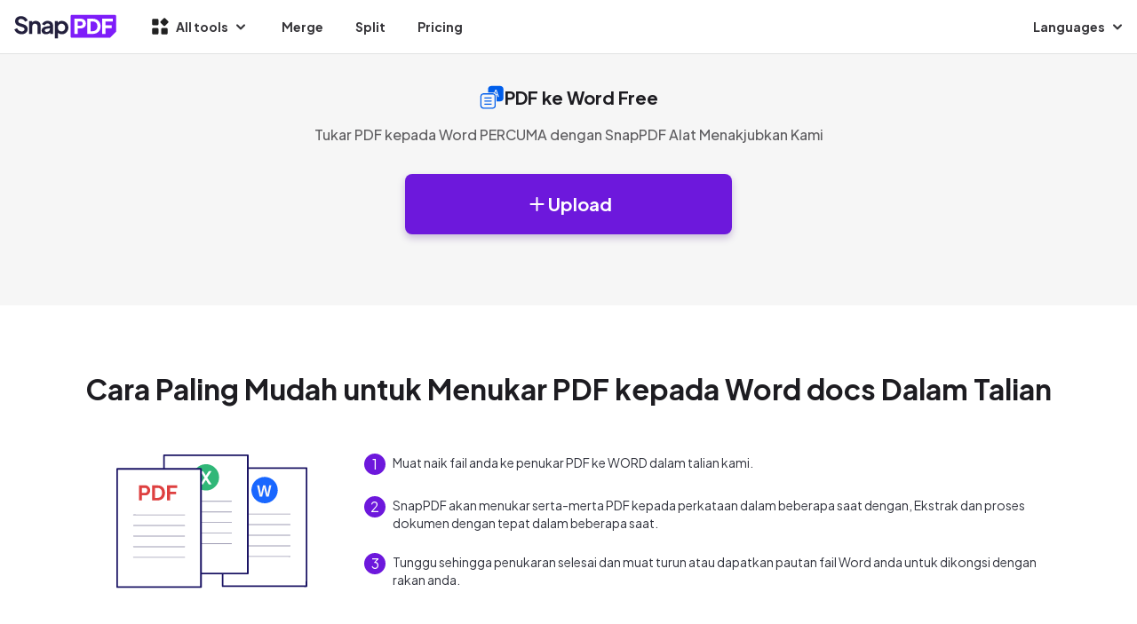

--- FILE ---
content_type: text/html; charset=UTF-8
request_url: https://snappdf.app/ms/pdf-to-word
body_size: 32744
content:
<!DOCTYPE html>
<html lang="ms">
<head>
    <meta charset="UTF-8">
    <meta http-equiv="X-UA-Compatible" content="IE=edge">
    <meta name="viewport" content="width=device-width, initial-scale=1.0">
      <meta name="robots" content="index, follow" />
    <meta name="revisit-after" content="1 days" />
    
      <title>Penukar PDF ke Word Percuma, Penukar PDF ke Word Terbaik - SnapPDF</title>
    <meta name="description" content="Penukar PDF ke Word SnapPDF menukar kandungan daripada PDF ke Word dengan cepat. Tukar PDF kepada dokumen Word boleh diedit dalam beberapa saat. Cuba sekarang secara percuma!">
    <meta itemprop="name" content="Penukar PDF ke Word Percuma, Penukar PDF ke Word Terbaik - SnapPDF">
    <meta name="author" content="Admin" />
    <meta property="og:locale" content="" />
    <meta itemprop="image" content="/assets/img/thumb.jpg">
    <meta name="twitter:card" content="summary">
    <meta name="twitter:title" content="Penukar PDF ke Word Percuma, Penukar PDF ke Word Terbaik - SnapPDF">
    <meta name="twitter:description" content="Penukar PDF ke Word SnapPDF menukar kandungan daripada PDF ke Word dengan cepat. Tukar PDF kepada dokumen Word boleh diedit dalam beberapa saat. Cuba sekarang secara percuma!">
    <meta name="twitter:image:src" content="/assets/img/thumb.jpg">
    <meta property="og:title" content="Penukar PDF ke Word Percuma, Penukar PDF ke Word Terbaik - SnapPDF">
    <meta property="og:type" content="article">
    <meta property="og:image" content="/assets/img/thumb.jpg">
    <meta property="og:description" content="Penukar PDF ke Word SnapPDF menukar kandungan daripada PDF ke Word dengan cepat. Tukar PDF kepada dokumen Word boleh diedit dalam beberapa saat. Cuba sekarang secara percuma!">
    <link href="https://cdn.jsdelivr.net/npm/bootstrap@5.2.1/dist/css/bootstrap.min.css" rel="stylesheet" integrity="sha384-iYQeCzEYFbKjA/T2uDLTpkwGzCiq6soy8tYaI1GyVh/UjpbCx/TYkiZhlZB6+fzT" crossorigin="anonymous">
    <link href="/assets/css/style.css?v=1.66" rel="stylesheet">
    <link rel="shortcut icon" href="/assets/img/facicon.png" />
    <link rel="apple-touch-icon" sizes="192x192" href="/assets/img/apple-touch-icon.png">
    <meta name="google" content="notranslate" />
      <link rel="alternate" hreflang="x-default" href="https://snappdf.app" />
    <link rel="alternate" hreflang="en" href="https://snappdf.app" />
    <link rel="alternate" hreflang="vi" href="https://snappdf.app/vn/pdf-to-word" />
    <link rel="alternate" hreflang="tr" href="https://snappdf.app/tr/pdf-to-word" />
    <link rel="alternate" hreflang="id-ID" href="https://snappdf.app/id/pdf-to-word" />
    <link rel="alternate" hreflang="fr" href="https://snappdf.app/fr/pdf-to-word" />
    <link rel="alternate" hreflang="pt" href="https://snappdf.app/pt/pdf-to-word" />
    <link rel="alternate" hreflang="ru" href="https://snappdf.app/ru/pdf-to-word" />
    <link rel="alternate" hreflang="es" href="https://snappdf.app/es/pdf-to-word" />
    <link rel="alternate" hreflang="ko" href="https://snappdf.app/ko/pdf-to-word" />
    <link rel="alternate" hreflang="ja" href="https://snappdf.app/ja/pdf-to-word" />
    <link rel="alternate" hreflang="de" href="https://snappdf.app/de/pdf-to-word" />
    <link rel="alternate" hreflang="it" href="https://snappdf.app/it/pdf-to-word" />
    <link rel="alternate" hreflang="th" href="https://snappdf.app/th/pdf-to-word" />
    <link rel="canonical" href="https://snappdf.app/ms/pdf-to-word" />
<script>const lang = {currentLang:"en",error400100:"Invalid parameter", error404100:"File does not exist", errorConnectApi:"Can't connect to api, please try again", errorUnSpFormat:"Unsupported format"};</script>
</head>
<body>
    <header class="sticky" style="z-index:1056">
    <nav class="navbar navbar-expand-lg">
      <div class="container-fluid">
        <a class="navbar-brand" href="/"><svg width="123" height="32" viewBox="0 0 123 32" fill="none" xmlns="http://www.w3.org/2000/svg"><path d="M12.2401 24.594C10.9697 24.594 9.78883 24.3639 8.69739 23.9036C7.62384 23.4434 6.69344 22.8061 5.90617 21.9917C5.13679 21.1597 4.57318 20.1949 4.21533 19.0973L7.2481 17.7962C7.7312 18.9292 8.429 19.8231 9.34152 20.4781C10.254 21.1154 11.2828 21.4341 12.428 21.4341C13.0721 21.4341 13.6268 21.3367 14.092 21.142C14.5751 20.9296 14.9419 20.6463 15.1923 20.2923C15.4607 19.9382 15.5949 19.5133 15.5949 19.0177C15.5949 18.4335 15.416 17.9555 15.0582 17.5837C14.7182 17.1943 14.1993 16.8933 13.5015 16.6809L9.66358 15.4594C8.10694 14.9814 6.93498 14.2645 6.14772 13.3085C5.36045 12.3526 4.96681 11.2285 4.96681 9.93616C4.96681 8.80319 5.24415 7.80298 5.79881 6.93555C6.37137 6.06811 7.15864 5.39541 8.16062 4.91743C9.18049 4.42176 10.3435 4.17392 11.6496 4.17392C12.8484 4.17392 13.9488 4.38635 14.9508 4.81122C15.9528 5.21838 16.8116 5.79372 17.5273 6.53724C18.2609 7.26305 18.8066 8.12163 19.1645 9.11298L16.1585 10.4407C15.7649 9.44934 15.1745 8.68812 14.3872 8.15704C13.5999 7.60825 12.6874 7.33386 11.6496 7.33386C11.0413 7.33386 10.5045 7.44008 10.0393 7.65251C9.57412 7.84724 9.20732 8.13048 8.93894 8.50224C8.68844 8.8563 8.5632 9.28116 8.5632 9.77684C8.5632 10.3256 8.74212 10.8124 9.09997 11.2373C9.45782 11.6445 10.0035 11.9631 10.7371 12.1933L14.414 13.3351C16.0065 13.8485 17.1963 14.5566 17.9836 15.4594C18.7887 16.3623 19.1913 17.4775 19.1913 18.8052C19.1913 19.9382 18.8961 20.9384 18.3056 21.8059C17.7152 22.6733 16.9011 23.3548 15.8633 23.8505C14.8256 24.3462 13.6178 24.594 12.2401 24.594Z" fill="#23203D"/><path d="M20.8408 24.2754V9.82995H24.142V12.6712L23.8736 12.1667C24.2136 11.2993 24.7682 10.6443 25.5376 10.2017C26.3249 9.74143 27.2374 9.51129 28.2752 9.51129C29.3487 9.51129 30.297 9.74143 31.1201 10.2017C31.961 10.662 32.6141 11.3081 33.0793 12.1402C33.5445 12.9545 33.7771 13.9016 33.7771 14.9814V24.2754H30.2612V15.8046C30.2612 15.1673 30.136 14.6185 29.8855 14.1583C29.635 13.698 29.2861 13.3439 28.8388 13.0961C28.4093 12.8306 27.8994 12.6978 27.309 12.6978C26.7364 12.6978 26.2265 12.8306 25.7792 13.0961C25.3318 13.3439 24.9829 13.698 24.7324 14.1583C24.482 14.6185 24.3567 15.1673 24.3567 15.8046V24.2754H20.8408Z" fill="#23203D"/><path d="M39.8365 24.594C38.8167 24.594 37.931 24.4259 37.1795 24.0895C36.428 23.7532 35.8465 23.2752 35.435 22.6556C35.0235 22.0183 34.8177 21.2836 34.8177 20.4516C34.8177 19.655 34.9966 18.9469 35.3545 18.3273C35.7123 17.69 36.267 17.1589 37.0185 16.734C37.77 16.3091 38.7183 16.0082 39.8634 15.8312L44.6407 15.0611V17.7165L40.5343 18.4069C39.8365 18.5308 39.3177 18.7521 38.9777 19.0708C38.6377 19.3894 38.4678 19.8054 38.4678 20.3188C38.4678 20.8145 38.6556 21.2128 39.0314 21.5138C39.425 21.797 39.9081 21.9386 40.4807 21.9386C41.2143 21.9386 41.8584 21.7881 42.4131 21.4872C42.9856 21.1686 43.424 20.7348 43.7281 20.1861C44.0502 19.6373 44.2112 19.0354 44.2112 18.3804V14.6628C44.2112 14.0432 43.9607 13.5298 43.4598 13.1227C42.9767 12.6978 42.3325 12.4854 41.5274 12.4854C40.7759 12.4854 40.1049 12.6889 39.5145 13.0961C38.9419 13.4856 38.5214 14.0078 38.2531 14.6628L35.3813 13.282C35.6676 12.5208 36.1149 11.8658 36.7233 11.317C37.3495 10.7505 38.0831 10.3079 38.924 9.98927C39.765 9.67062 40.6775 9.51129 41.6616 9.51129C42.8604 9.51129 43.916 9.73258 44.8285 10.1751C45.741 10.6 46.4478 11.2019 46.9488 11.9808C47.4677 12.742 47.7271 13.636 47.7271 14.6628V24.2754H44.3991V21.8059L45.1506 21.7527C44.7749 22.3723 44.3275 22.8946 43.8087 23.3194C43.2898 23.7266 42.6993 24.0452 42.0373 24.2754C41.3753 24.4878 40.6417 24.594 39.8365 24.594Z" fill="#23203D"/><path d="M49.6347 29.2174V9.82995H52.9359V12.6978L52.6138 11.9808C53.1148 11.2019 53.7947 10.6 54.6536 10.1751C55.5124 9.73258 56.5054 9.51129 57.6327 9.51129C59.0104 9.51129 60.2539 9.84765 61.3632 10.5204C62.4726 11.1931 63.3493 12.0959 63.9934 13.2289C64.6555 14.3618 64.9865 15.6364 64.9865 17.0527C64.9865 18.4512 64.6644 19.7258 64.0203 20.8765C63.3761 22.0271 62.4994 22.9388 61.3901 23.6115C60.2807 24.2665 59.0193 24.594 57.6058 24.594C56.5502 24.594 55.575 24.3905 54.6804 23.9833C53.8037 23.5584 53.1059 22.9565 52.587 22.1776L53.1506 21.4872V29.2174H49.6347ZM57.2033 21.4075C58.0084 21.4075 58.7241 21.2217 59.3503 20.8499C59.9766 20.4781 60.4597 19.9648 60.7996 19.3098C61.1575 18.6548 61.3364 17.9024 61.3364 17.0527C61.3364 16.2029 61.1575 15.4594 60.7996 14.8221C60.4597 14.1671 59.9766 13.6537 59.3503 13.282C58.7241 12.8925 58.0084 12.6978 57.2033 12.6978C56.4339 12.6978 55.7361 12.8837 55.1098 13.2554C54.5015 13.6272 54.0184 14.1494 53.6605 14.8221C53.3206 15.4771 53.1506 16.2206 53.1506 17.0527C53.1506 17.9024 53.3206 18.6548 53.6605 19.3098C54.0184 19.9648 54.5015 20.4781 55.1098 20.8499C55.7361 21.2217 56.4339 21.4075 57.2033 21.4075Z" fill="#23203D"/><path fill-rule="evenodd" clip-rule="evenodd" d="M118.732 4.17393C118.732 3.40553 118.103 2.78262 117.327 2.78262H68.8505C68.0745 2.78262 67.4454 3.40553 67.4454 4.17393V27.1304C67.4454 27.8988 68.0745 28.5218 68.8505 28.5218H111.288C111.661 28.5218 112.018 28.3752 112.282 28.1143L118.32 22.1349C118.584 21.874 118.732 21.5201 118.732 21.1511V4.17393Z" fill="#7E1DF9"/><path d="M71.8215 24.2878V7.01657H78.5176C79.7194 7.01657 80.7808 7.22522 81.7017 7.64251C82.6382 8.0598 83.3718 8.67801 83.9025 9.49714C84.4332 10.3163 84.6986 11.3286 84.6986 12.5341C84.6986 13.7087 84.4254 14.7055 83.8791 15.5247C83.3484 16.3438 82.6148 16.9697 81.6783 17.4025C80.7574 17.8198 79.7038 18.0284 78.5176 18.0284H75.4505V24.2878H71.8215ZM75.4505 14.8987H78.541C79.0561 14.8987 79.5009 14.7983 79.8755 14.5974C80.2501 14.3964 80.5389 14.1182 80.7418 13.7628C80.9603 13.4073 81.0696 12.9977 81.0696 12.5341C81.0696 12.055 80.9603 11.6377 80.7418 11.2822C80.5389 10.9267 80.2501 10.6485 79.8755 10.4476C79.5009 10.2467 79.0561 10.1463 78.541 10.1463H75.4505V14.8987Z" fill="white"/><path d="M86.3339 24.2878V7.01657H92.0233C93.9119 7.01657 95.5508 7.3875 96.94 8.12935C98.3291 8.8712 99.4061 9.89124 100.171 11.1895C100.936 12.4877 101.318 13.9714 101.318 15.6406C101.318 17.3098 100.936 18.8012 100.171 20.1149C99.4061 21.4131 98.3291 22.4332 96.94 23.175C95.5508 23.9169 93.9119 24.2878 92.0233 24.2878H86.3339ZM89.9629 21.1581H92.1169C93.2563 21.1581 94.2397 20.934 95.0669 20.4858C95.8942 20.0221 96.5341 19.3808 96.9868 18.5616C97.4551 17.727 97.6892 16.7534 97.6892 15.6406C97.6892 14.5124 97.4551 13.5387 96.9868 12.7196C96.5341 11.9004 95.8942 11.2668 95.0669 10.8186C94.2397 10.3704 93.2563 10.1463 92.1169 10.1463H89.9629V21.1581Z" fill="white"/><path d="M102.999 24.2878V7.01657H114.939V10.1463H106.628V14.5278H113.769V17.6575H106.628V24.2878H102.999Z" fill="white"/></svg></a>
        <button class="navbar-toggler" type="button" data-bs-toggle="collapse" data-bs-target="#navbar" aria-controls="navbar" aria-expanded="false" aria-label="Toggle navigation">
          <span class="navbar-toggler-icon"></span>
        </button>
        <div class="collapse navbar-collapse" id="navbar">
          <ul class="navbar-nav me-auto mb-2 mb-lg-0">
            <li class="nav-item dropdown">
              <div class="nav-link dropdown-toggle" href="#" role="button" data-bs-toggle="dropdown" aria-expanded="false"><svg width="21" height="20" viewBox="0 0 21 20" fill="none" xmlns="http://www.w3.org/2000/svg"><g clip-path="url(#clip0_97_2410)"><path d="M8.13477 1.25H3.44727C2.75691 1.25 2.19727 1.80964 2.19727 2.5V7.1875C2.19727 7.87786 2.75691 8.4375 3.44727 8.4375H8.13477C8.82512 8.4375 9.38477 7.87786 9.38477 7.1875V2.5C9.38477 1.80964 8.82512 1.25 8.13477 1.25Z" fill="#212121"/><path d="M20.2707 3.965L16.9823 0.676559C16.8669 0.561131 16.7299 0.469567 16.5791 0.407095C16.4283 0.344624 16.2667 0.312469 16.1035 0.312469C15.9403 0.312469 15.7787 0.344624 15.6279 0.407095C15.4771 0.469567 15.3401 0.561131 15.2248 0.676559L11.9363 3.965C11.7035 4.19819 11.5728 4.51423 11.5728 4.84375C11.5728 5.17326 11.7035 5.48931 11.9363 5.7225L15.2248 9.01093C15.3401 9.12636 15.4771 9.21793 15.6279 9.2804C15.7787 9.34287 15.9403 9.37502 16.1035 9.37502C16.2667 9.37502 16.4283 9.34287 16.5791 9.2804C16.7299 9.21793 16.8669 9.12636 16.9823 9.01093L20.2707 5.7225C20.5035 5.48931 20.6343 5.17326 20.6343 4.84375C20.6343 4.51423 20.5035 4.19819 20.2707 3.965Z" fill="#212121"/><path d="M18.4473 11.5625H13.7598C13.0694 11.5625 12.5098 12.1221 12.5098 12.8125V17.5C12.5098 18.1904 13.0694 18.75 13.7598 18.75H18.4473C19.1376 18.75 19.6973 18.1904 19.6973 17.5V12.8125C19.6973 12.1221 19.1376 11.5625 18.4473 11.5625Z" fill="#212121"/><path d="M8.13477 11.5625H3.44727C2.75691 11.5625 2.19727 12.1221 2.19727 12.8125V17.5C2.19727 18.1904 2.75691 18.75 3.44727 18.75H8.13477C8.82512 18.75 9.38477 18.1904 9.38477 17.5V12.8125C9.38477 12.1221 8.82512 11.5625 8.13477 11.5625Z" fill="#212121"/></g><defs><clipPath id="clip0_97_2410"><rect width="20" height="20" fill="white" transform="translate(0.947266)"/></clipPath></defs></svg>All tools</div>
              <ul class="dropdown-menu">
                <li><a class="dropdown-item" href="/ms/merge-pdf">Merge PDF</a></li>
                <li><a class="dropdown-item" href="/ms/split-pdf">Split PDF</a></li>
                <li><a class="dropdown-item" href="/ms/word-to-pdf">Word to PDF</a></li>
                <li><a class="dropdown-item" href="/ms/pdf-to-word">PDF to Word</a></li>
                <li><a class="dropdown-item" href="/ms/jpg-to-pdf">JPG to PDF</a></li>
                <li><a class="dropdown-item" href="/ms/pdf-to-jpg">PDF to JPG</a></li>
              </ul>
            </li>
            <li class="nav-item"><a class="nav-link" aria-current="page" href="/ms/merge-pdf">Merge</a></li>
            <li class="nav-item"><a class="nav-link" aria-current="page" href="/ms/split-pdf">Split</a></li>
            <li class="nav-item"><a class="nav-link" aria-current="page" href="/ms/pricing">Pricing</a></li>
          </ul>
          <div class="navbar-nav">
            <div class="nav-item dropdown">
              <a class="nav-link nav-langs dropdown-toggle" href="#" role="button" data-bs-toggle="dropdown" aria-expanded="false">Languages</a>
              <ul class="dropdown-menu nav-lang">
                              <li><a class="dropdown-item" href="https://snappdf.app/pdf-to-word">English</a></li>
                              <li><a class="dropdown-item" href="https://snappdf.app/id/pdf-to-word">Bahasa Indonesia</a></li>
                              <li><a class="dropdown-item" href="https://snappdf.app/ms/pdf-to-word">Bahasa Malaysia</a></li>
                              <li><a class="dropdown-item" href="https://snappdf.app/jw/pdf-to-word">Basa Jawa</a></li>
                              <li><a class="dropdown-item" href="https://snappdf.app/es/pdf-to-word">Español</a></li>
                              <li><a class="dropdown-item" href="https://snappdf.app/fr/pdf-to-word">Français</a></li>
                              <li><a class="dropdown-item" href="https://snappdf.app/de/pdf-to-word">German</a></li>
                              <li><a class="dropdown-item" href="https://snappdf.app/hi/pdf-to-word">Hindi</a></li>
                              <li><a class="dropdown-item" href="https://snappdf.app/it/pdf-to-word">Italian</a></li>
                              <li><a class="dropdown-item" href="https://snappdf.app/hu/pdf-to-word">Magyar</a></li>
                              <li><a class="dropdown-item" href="https://snappdf.app/nl/pdf-to-word">Nederlands</a></li>
                              <li><a class="dropdown-item" href="https://snappdf.app/pl/pdf-to-word">Polish</a></li>
                              <li><a class="dropdown-item" href="https://snappdf.app/pt/pdf-to-word">Português</a></li>
                              <li><a class="dropdown-item" href="https://snappdf.app/ro/pdf-to-word">Română</a></li>
                              <li><a class="dropdown-item" href="https://snappdf.app/th/pdf-to-word">Thai</a></li>
                              <li><a class="dropdown-item" href="https://snappdf.app/vn/pdf-to-word">Tiếng Việt</a></li>
                              <li><a class="dropdown-item" href="https://snappdf.app/tr/pdf-to-word">Turkish</a></li>
                              <li><a class="dropdown-item" href="https://snappdf.app/cs/pdf-to-word">Čeština</a></li>
                              <li><a class="dropdown-item" href="https://snappdf.app/el/pdf-to-word">Ελληνικά</a></li>
                              <li><a class="dropdown-item" href="https://snappdf.app/ru/pdf-to-word">Русский</a></li>
                              <li><a class="dropdown-item" href="https://snappdf.app/uk/pdf-to-word">украї́нська мо́ва</a></li>
                              <li><a class="dropdown-item" href="https://snappdf.app/ja/pdf-to-word">日本語</a></li>
                              <li><a class="dropdown-item" href="https://snappdf.app/ko/pdf-to-word">한국어</a></li>
                            </ul>
            </div>

          </div>
        </div>
      </div>
    </nav>
    </header><link href="/assets/css/app.css?v=1.661769091658" rel="stylesheet">

<div class="main-cover">
    <div class="container mt-3">
        <div class="upload" id="upload">
            <div class="title-wrapper">
                <div class="title-page">
                    <svg width="28" height="28" viewBox="0 0 28 28" fill="none" xmlns="http://www.w3.org/2000/svg"><path fill-rule="evenodd" clip-rule="evenodd" d="M14.6538 10.4176H4.24682C3.96437 10.4176 3.68468 10.4732 3.42372 10.5813C3.16277 10.6894 2.92566 10.8479 2.72593 11.0476C2.52621 11.2473 2.36777 11.4844 2.25968 11.7454C2.15159 12.0063 2.09596 12.286 2.09596 12.5685V22.9755C2.09596 23.5458 2.32249 24.0928 2.72573 24.4961C3.12897 24.8995 3.67591 25.1262 4.24625 25.1263H14.6538C15.224 25.1262 15.7709 24.8996 16.1741 24.4964C16.5774 24.0931 16.8039 23.5463 16.8041 22.976V12.5679C16.8039 11.9977 16.5774 11.4508 16.1741 11.0476C15.7709 10.6444 15.224 10.4178 14.6538 10.4176ZM4.24682 9.10006C3.32699 9.10006 2.44481 9.46538 1.79428 10.1157C1.14375 10.766 0.778135 11.6481 0.777832 12.5679L0.777832 22.9749C0.777757 23.4305 0.86743 23.8816 1.04173 24.3026C1.21603 24.7235 1.47154 25.106 1.79367 25.4282C2.11581 25.7504 2.49825 26.006 2.91917 26.1803C3.34008 26.3547 3.79122 26.4445 4.24682 26.4445H14.6538C15.5738 26.4445 16.4562 26.079 17.1068 25.4284C17.7573 24.7778 18.1228 23.8955 18.1228 22.9755V12.5685C18.1228 12.1129 18.0331 11.6618 17.8587 11.241C17.6844 10.8201 17.4289 10.4377 17.1068 10.1155C16.7846 9.79341 16.4022 9.53788 15.9813 9.36355C15.5605 9.18922 15.1094 9.09949 14.6538 9.09949H4.24682V9.10006Z" fill="#005EEB"/><path fill-rule="evenodd" clip-rule="evenodd" d="M9.43031 4.35401C9.43031 3.42197 9.80052 2.5281 10.4595 1.869C11.1185 1.20989 12.0123 0.839537 12.9444 0.839386H23.2253C24.1574 0.839386 25.0514 1.20968 25.7105 1.8688C26.3696 2.52791 26.7399 3.42187 26.7399 4.35401V14.6349C26.74 15.0965 26.6491 15.5536 26.4725 15.9801C26.2959 16.4066 26.0371 16.7941 25.7107 17.1205C25.3843 17.4469 24.9969 17.7059 24.5704 17.8825C24.144 18.0592 23.6869 18.1501 23.2253 18.1501H19.0696V11.7791C19.0696 11.5509 19.0479 11.3285 19.0068 11.1129H19.6702C19.746 11.1129 19.7882 11.1431 19.7957 11.2042L20.252 12.7099C20.3089 12.889 20.4214 13.0453 20.5732 13.1561C20.725 13.2669 20.9082 13.3264 21.0961 13.3259H21.1417C21.3014 13.3259 21.4269 13.2615 21.5182 13.132C21.5659 13.074 21.5973 13.0044 21.6094 12.9302C21.6214 12.8561 21.6135 12.7801 21.5866 12.7099L19.1454 5.61453C19.0844 5.43201 18.9743 5.28371 18.8146 5.16964C18.6623 5.05556 18.4878 4.99853 18.2899 4.99853H18.2214C18.0315 4.99853 17.8564 5.05556 17.6967 5.16964C17.537 5.28371 17.4269 5.43201 17.3659 5.61453L16.4179 8.37056C16.1358 8.29948 15.8459 8.26366 15.555 8.2639H9.42917V4.35401H9.43031ZM18.6606 10.1319C18.3685 9.58251 17.9364 9.12011 17.4081 8.79149L18.2214 6.15068C18.2214 6.14326 18.2254 6.13927 18.2328 6.13927C18.2403 6.13927 18.2442 6.14326 18.2442 6.15068L19.442 10.0406C19.4494 10.0634 19.446 10.0862 19.4306 10.109C19.4232 10.1165 19.4143 10.1224 19.4045 10.1263C19.3946 10.1303 19.3841 10.1321 19.3736 10.1319H18.6606ZM5.19588 14.3229C5.19588 13.959 5.49076 13.6636 5.85466 13.6636H12.9729C13.1477 13.6636 13.3153 13.733 13.4389 13.8566C13.5625 13.9802 13.6319 14.1479 13.6319 14.3227C13.6319 14.4975 13.5625 14.6651 13.4389 14.7887C13.3153 14.9123 13.1477 14.9817 12.9729 14.9817H5.85409C5.76758 14.9817 5.68191 14.9647 5.60199 14.9316C5.52206 14.8985 5.44944 14.8499 5.38826 14.7888C5.32709 14.7276 5.27857 14.655 5.24546 14.575C5.21235 14.4951 5.19531 14.4095 5.19531 14.3229H5.19588ZM5.19588 17.8205C5.19588 17.4566 5.49076 17.1617 5.85466 17.1617H12.9729C13.1476 17.1617 13.3152 17.2311 13.4387 17.3546C13.5623 17.4782 13.6317 17.6457 13.6317 17.8205C13.6317 17.9952 13.5623 18.1627 13.4387 18.2863C13.3152 18.4098 13.1476 18.4792 12.9729 18.4792H5.85409C5.67942 18.4791 5.51194 18.4096 5.38843 18.2861C5.26492 18.1626 5.19546 17.9951 5.19531 17.8205H5.19588ZM5.19588 21.318C5.19588 20.9541 5.49076 20.6592 5.85466 20.6592H12.9729C13.1476 20.6592 13.3152 20.7286 13.4387 20.8521C13.5623 20.9757 13.6317 21.1432 13.6317 21.318C13.6317 21.4927 13.5623 21.6602 13.4387 21.7838C13.3152 21.9073 13.1476 21.9767 12.9729 21.9767H5.85409C5.76758 21.9767 5.68191 21.9597 5.60199 21.9266C5.52206 21.8935 5.44944 21.845 5.38826 21.7838C5.32709 21.7226 5.27857 21.65 5.24546 21.5701C5.21235 21.4901 5.19531 21.4045 5.19531 21.318H5.19588Z" fill="#005EEB"/></svg>
                    <h1 class="page-title">PDF ke Word Free</h1>
                </div>
                <h2 class="page-subtitle">Tukar PDF kepada Word PERCUMA dengan SnapPDF Alat Menakjubkan Kami</h2>
            </div>
            <div class="upload-box" id="upload-box">
                <div id="drop-area" class="drop-area">
                    <label for="file" class="label-upload"><svg width="25" height="24" viewBox="0 0 25 24" fill="none" xmlns="http://www.w3.org/2000/svg"><path d="M19.5 11H13.5V5C13.5 4.73478 13.3946 4.48043 13.2071 4.29289C13.0196 4.10536 12.7652 4 12.5 4C12.2348 4 11.9804 4.10536 11.7929 4.29289C11.6054 4.48043 11.5 4.73478 11.5 5V11H5.5C5.23478 11 4.98043 11.1054 4.79289 11.2929C4.60536 11.4804 4.5 11.7348 4.5 12C4.5 12.2652 4.60536 12.5196 4.79289 12.7071C4.98043 12.8946 5.23478 13 5.5 13H11.5V19C11.5 19.2652 11.6054 19.5196 11.7929 19.7071C11.9804 19.8946 12.2348 20 12.5 20C12.7652 20 13.0196 19.8946 13.2071 19.7071C13.3946 19.5196 13.5 19.2652 13.5 19V13H19.5C19.7652 13 20.0196 12.8946 20.2071 12.7071C20.3946 12.5196 20.5 12.2652 20.5 12C20.5 11.7348 20.3946 11.4804 20.2071 11.2929C20.0196 11.1054 19.7652 11 19.5 11Z" fill="white"/></svg>Upload</label>
                    <input type="file" accept="application/pdf,.pdf" id="file">
                </div>
            </div>

        </div>
    </div>
</div>

<div class="app-how">
    <div class="container">
        <h2 class="title-h2">Cara Paling Mudah untuk Menukar PDF kepada Word docs Dalam Talian</h2>
        <div class="apphow-box">
            <div class="img">
                <img src="/assets/img/tools-icon.svg" alt="Icon">
            </div>
            <div class="content">
                <div class="step">
                    <div class="step-number">1</div>
                    <div class="step-text">Muat naik fail anda ke penukar PDF ke WORD dalam talian kami.</div>
                </div>
                <div class="step">
                    <div class="step-number">2</div>
                    <div class="step-text">SnapPDF akan menukar serta-merta PDF kepada perkataan dalam beberapa saat dengan, Ekstrak dan proses dokumen dengan tepat dalam beberapa saat.</div>
                </div>
                <div class="step">
                    <div class="step-number">3</div>
                    <div class="step-text">Tunggu sehingga penukaran selesai dan muat turun atau dapatkan pautan fail Word anda untuk dikongsi dengan rakan anda.</div>
                </div>
            </div>
        </div>
    </div>
</div>
<div class="why-choose">
    <div class="container">
        <h2 class="title-h2">Mengapa SnapPDF ialah alat PDF ke Word yang terbaik?</h2>
        <div class="whys">
        <div class="why-item">
            <div class="why-icon"><svg width="40" height="40" fill="none" viewBox="0 0 40 40" xmlns="http://www.w3.org/2000/svg"><g clip-path="url(#a)" stroke="#6D18DC" stroke-width="2"><path d="m35 20c0 2.9667-0.8797 5.8668-2.5279 8.3336-1.6483 2.4667-3.991 4.3893-6.7318 5.5246-2.7409 1.1353-5.7569 1.4324-8.6666 0.8536-2.9098-0.5788-5.5825-2.0074-7.6803-4.1052-2.0978-2.0978-3.5264-4.7705-4.1052-7.6802-0.57878-2.9098-0.28173-5.9258 0.85358-8.6667 1.1353-2.7408 3.0579-5.0835 5.5247-6.7317 2.4667-1.6482 5.3668-2.528 8.3335-2.528" stroke-linecap="round" stroke-linejoin="round"/><path d="m30.197 4.4008c0.1049-0.19217 0.2597-0.35255 0.448-0.46427 0.1883-0.11173 0.4032-0.17069 0.6222-0.17069s0.4339 0.05896 0.6222 0.17069c0.1883 0.11172 0.3431 0.2721 0.448 0.46427l0.9454 1.727c0.1135 0.20594 0.2805 0.37296 0.4865 0.48646l1.7269 0.94375c0.1926 0.10481 0.3533 0.25961 0.4653 0.4481 0.112 0.18848 0.1712 0.40367 0.1712 0.62293 0 0.21925-0.0592 0.43444-0.1712 0.62293-0.112 0.18848-0.2727 0.34328-0.4653 0.4481l-1.7269 0.94535c-0.206 0.1115-0.375 0.2805-0.4865 0.4865l-0.9454 1.7253c-0.1049 0.1922-0.2597 0.3526-0.448 0.4643s-0.4032 0.1707-0.6222 0.1707-0.4339-0.059-0.6222-0.1707-0.3431-0.2721-0.448-0.4643l-0.9454-1.7269c-0.1115-0.206-0.2805-0.375-0.4864-0.4865l-1.727-0.94375c-0.1926-0.10482-0.3533-0.25962-0.4653-0.4481-0.112-0.18849-0.1711-0.40368-0.1711-0.62293 0-0.21926 0.0591-0.43445 0.1711-0.62293 0.112-0.18849 0.2727-0.34329 0.4653-0.4481l1.727-0.94375c0.2054-0.11217 0.3743-0.28103 0.4864-0.48646l0.9454-1.727z"/><path d="m15 15.55v1.6667" stroke-linecap="round" stroke-linejoin="round"/><path d="m25 15.55v1.6667" stroke-linecap="round" stroke-linejoin="round"/><path d="m25.403 24.43c-1.4333 1.4321-3.3765 2.2366-5.4025 2.2366-2.0261 0-3.9693-0.8045-5.4025-2.2366" stroke-linecap="round" stroke-linejoin="round"/></g><defs><clipPath id="a"><rect width="40" height="40" fill="#fff"/></clipPath></defs></svg></div>
            <div class="why-content">
            <h3 class="title-h3">Kelajuan tinggi</h3>
            <div class="desc-content">Penukaran PDF kepada Word anda hampir serta-merta dengan SnapPDF. Kami menggunakan kluster pelayan yang terletak di seluruh Dunia untuk memproses data. Anda tidak perlu menunggu lama.</div>
            </div>
        </div>
        <div class="why-item">
            <div class="why-icon"><svg width="40" height="40" fill="none" viewBox="0 0 40 40" xmlns="http://www.w3.org/2000/svg"><g clip-path="url(#a)" stroke="#6D18DC" stroke-width="2"><path d="m35 20c0 2.9667-0.8797 5.8668-2.5279 8.3336-1.6483 2.4667-3.991 4.3893-6.7318 5.5246-2.7409 1.1353-5.7569 1.4324-8.6666 0.8536-2.9098-0.5788-5.5825-2.0074-7.6803-4.1052-2.0978-2.0978-3.5264-4.7705-4.1052-7.6802-0.57878-2.9098-0.28173-5.9258 0.85358-8.6667 1.1353-2.7408 3.0579-5.0835 5.5247-6.7317 2.4667-1.6482 5.3668-2.528 8.3335-2.528" stroke-linecap="round" stroke-linejoin="round"/><path d="m30.197 4.4008c0.1049-0.19217 0.2597-0.35255 0.448-0.46427 0.1883-0.11173 0.4032-0.17069 0.6222-0.17069s0.4339 0.05896 0.6222 0.17069c0.1883 0.11172 0.3431 0.2721 0.448 0.46427l0.9454 1.727c0.1135 0.20594 0.2805 0.37296 0.4865 0.48646l1.7269 0.94375c0.1926 0.10481 0.3533 0.25961 0.4653 0.4481 0.112 0.18848 0.1712 0.40367 0.1712 0.62293 0 0.21925-0.0592 0.43444-0.1712 0.62293-0.112 0.18848-0.2727 0.34328-0.4653 0.4481l-1.7269 0.94535c-0.206 0.1115-0.375 0.2805-0.4865 0.4865l-0.9454 1.7253c-0.1049 0.1922-0.2597 0.3526-0.448 0.4643s-0.4032 0.1707-0.6222 0.1707-0.4339-0.059-0.6222-0.1707-0.3431-0.2721-0.448-0.4643l-0.9454-1.7269c-0.1115-0.206-0.2805-0.375-0.4864-0.4865l-1.727-0.94375c-0.1926-0.10482-0.3533-0.25962-0.4653-0.4481-0.112-0.18849-0.1711-0.40368-0.1711-0.62293 0-0.21926 0.0591-0.43445 0.1711-0.62293 0.112-0.18849 0.2727-0.34329 0.4653-0.4481l1.727-0.94375c0.2054-0.11217 0.3743-0.28103 0.4864-0.48646l0.9454-1.727z"/><path d="m15 15.55v1.6667" stroke-linecap="round" stroke-linejoin="round"/><path d="m25 15.55v1.6667" stroke-linecap="round" stroke-linejoin="round"/><path d="m25.403 24.43c-1.4333 1.4321-3.3765 2.2366-5.4025 2.2366-2.0261 0-3.9693-0.8045-5.4025-2.2366" stroke-linecap="round" stroke-linejoin="round"/></g><defs><clipPath id="a"><rect width="40" height="40" fill="#fff"/></clipPath></defs></svg></div>
            <div class="why-content">
            <h3 class="title-h3">Mudah digunakan</h3>
            <div class="desc-content">SnapPDF - Alat PDF2Word dipercayai dan dihargai oleh ramai pengguna, Mudah digunakan oleh semua orang adalah kriteria produk kami. Sangat mudah, Pelanggan menggunakan perisian ini dengan baik pada lawatan pertama.</div>
            </div>
        </div>
        <div class="why-item">
            <div class="why-icon"><svg width="40" height="40" viewBox="0 0 49 48" fill="none" xmlns="http://www.w3.org/2000/svg"><g clip-path="url(#clip0_310_5338)"><path d="M8.39559 31.904L20.8416 19.458L29.2096 27.828L16.7656 40.272C16.216 40.8216 15.5636 41.2575 14.8455 41.555C14.1274 41.8524 13.3578 42.0055 12.5806 42.0055C11.8034 42.0055 11.0338 41.8524 10.3157 41.555C9.59762 41.2575 8.94518 40.8216 8.39559 40.272C7.28566 39.1621 6.66211 37.6567 6.66211 36.087C6.66211 34.5173 7.28566 33.0119 8.39559 31.902V31.904Z" stroke="#6D18DC" stroke-width="2" stroke-linecap="round" stroke-linejoin="round"/><path d="M39.4949 25.7722L29.2069 27.8302L20.8369 19.4602L22.8949 9.17222C23.0924 8.18329 23.6612 7.30757 24.4844 6.72504C25.3076 6.14252 26.3226 5.89746 27.3209 6.04022L27.5329 6.07022C31.3351 6.61453 34.8584 8.37681 37.5744 11.0928C40.2903 13.8087 42.0526 17.332 42.5969 21.1342L42.6269 21.3462C42.7697 22.3445 42.5246 23.3596 41.9421 24.1828C41.3596 25.006 40.4838 25.5748 39.4949 25.7722V25.7722Z" stroke="#6D18DC" stroke-width="2" stroke-linecap="round" stroke-linejoin="round"/><path d="M12.667 36L16.667 32" stroke="#6D18DC" stroke-width="2" stroke-linecap="round" stroke-linejoin="round"/></g><defs><clipPath id="clip0_310_5338"><rect width="48" height="48" fill="white" transform="translate(0.666992)"/></clipPath></defs></svg></div>
            <div class="why-content">
            <h3 class="title-h3">Edit fail Word Online</h3>
            <div class="desc-content">Selepas memproses penukaran daripada PDF kepada Word, kami juga menyediakan ciri tambahan untuk mengedit fail Word terus pada Editor, Anda boleh mengeditnya semula sebelum anda mula memuat turun dan berkongsi fail Word.</div>
            </div>
        </div>
        <div class="why-item">
            <div class="why-icon"><svg width="40" height="40" viewBox="0 0 48 48" fill="none" xmlns="http://www.w3.org/2000/svg"><path d="M25.412 24.2856V15.2856C25.412 14.49 25.096 13.7269 24.5334 13.1643C23.9708 12.6017 23.2077 12.2856 22.412 12.2856C21.6164 12.2856 20.8533 12.6017 20.2907 13.1643C19.7281 13.7269 19.412 14.49 19.412 15.2856V30.2856L15.348 28.9316C14.6177 28.6869 13.8247 28.7053 13.1065 28.9835C12.3882 29.2617 11.7898 29.7823 11.4148 30.4551C11.0398 31.128 10.9118 31.9107 11.053 32.6679C11.1943 33.4252 11.5957 34.1092 12.188 34.6016L20.298 41.3596C21.02 41.9576 21.926 42.2856 22.86 42.2856H31.88C32.8552 42.2859 33.7968 41.9299 34.5279 41.2846C35.2589 40.6393 35.7291 39.7492 35.85 38.7816L36.936 30.0956C37.0642 29.0709 36.791 28.0363 36.1737 27.2083C35.5564 26.3804 34.6428 25.8233 33.624 25.6536L25.412 24.2856Z" stroke="#6D18DC" stroke-width="2" stroke-linecap="round" stroke-linejoin="round"/><path d="M10.4199 14.2856H12.4199" stroke="#6D18DC" stroke-width="2" stroke-linecap="round" stroke-linejoin="round"/><path d="M34.4199 14.2856H32.4199" stroke="#6D18DC" stroke-width="2" stroke-linecap="round" stroke-linejoin="round"/><path d="M30.8995 5.80566L29.4795 7.20566" stroke="#6D18DC" stroke-width="2" stroke-linecap="round" stroke-linejoin="round"/><path d="M13.9199 5.80566L15.3399 7.20566" stroke="#6D18DC" stroke-width="2" stroke-linecap="round" stroke-linejoin="round"/><path d="M22.4199 2.28564V4.28564" stroke="#6D18DC" stroke-width="2" stroke-linecap="round" stroke-linejoin="round"/></svg></div>
            <div class="why-content">
            <h3 class="title-h3">Tiada pendaftaran diperlukan</h3>
            <div class="desc-content">Anda boleh mendapatkan bilangan terhad percuma untuk menggunakan penukar PDF ke Word kami tanpa pendaftaran. Walau bagaimanapun, anda juga boleh melanggan dan menaik taraf pelan, untuk kegunaan tanpa had.</div>
            </div>
        </div>
        <div class="why-item">
            <div class="why-icon"><svg width="40" height="40" viewBox="0 0 48 48" fill="none" xmlns="http://www.w3.org/2000/svg"><path d="M25.412 24.2856V15.2856C25.412 14.49 25.096 13.7269 24.5334 13.1643C23.9708 12.6017 23.2077 12.2856 22.412 12.2856C21.6164 12.2856 20.8533 12.6017 20.2907 13.1643C19.7281 13.7269 19.412 14.49 19.412 15.2856V30.2856L15.348 28.9316C14.6177 28.6869 13.8247 28.7053 13.1065 28.9835C12.3882 29.2617 11.7898 29.7823 11.4148 30.4551C11.0398 31.128 10.9118 31.9107 11.053 32.6679C11.1943 33.4252 11.5957 34.1092 12.188 34.6016L20.298 41.3596C21.02 41.9576 21.926 42.2856 22.86 42.2856H31.88C32.8552 42.2859 33.7968 41.9299 34.5279 41.2846C35.2589 40.6393 35.7291 39.7492 35.85 38.7816L36.936 30.0956C37.0642 29.0709 36.791 28.0363 36.1737 27.2083C35.5564 26.3804 34.6428 25.8233 33.624 25.6536L25.412 24.2856Z" stroke="#6D18DC" stroke-width="2" stroke-linecap="round" stroke-linejoin="round"/><path d="M10.4199 14.2856H12.4199" stroke="#6D18DC" stroke-width="2" stroke-linecap="round" stroke-linejoin="round"/><path d="M34.4199 14.2856H32.4199" stroke="#6D18DC" stroke-width="2" stroke-linecap="round" stroke-linejoin="round"/><path d="M30.8995 5.80566L29.4795 7.20566" stroke="#6D18DC" stroke-width="2" stroke-linecap="round" stroke-linejoin="round"/><path d="M13.9199 5.80566L15.3399 7.20566" stroke="#6D18DC" stroke-width="2" stroke-linecap="round" stroke-linejoin="round"/><path d="M22.4199 2.28564V4.28564" stroke="#6D18DC" stroke-width="2" stroke-linecap="round" stroke-linejoin="round"/></svg></div>
            <div class="why-content">
            <h3 class="title-h3">Mesra Antara Muka Pengguna</h3>
            <div class="desc-content">Antara muka pengguna SnapPDF PDF ke Word sangat mesra pengguna, cantik, memudahkan sesiapa sahaja untuk menggunakannya pada Editor kami!</div>
            </div>
        </div>
        <div class="why-item">
            <div class="why-icon"><svg width="40" height="40" viewBox="0 0 36 36" fill="none" xmlns="http://www.w3.org/2000/svg"><path d="M20.3948 28.1818H4.57662C4.19085 28.1818 3.82088 28.0285 3.5481 27.7557C3.27532 27.4829 3.12207 27.113 3.12207 26.7272V25.2727C3.12207 24.8869 3.27532 24.5169 3.5481 24.2441C3.82088 23.9714 4.19085 23.8181 4.57662 23.8181H20.3948" stroke="#6D18DC" stroke-width="2" stroke-linecap="round" stroke-linejoin="round"/><path d="M29.3034 7.81803C29.3034 7.04649 28.997 6.30655 28.4514 5.76099C27.9058 5.21543 27.1659 4.90894 26.3944 4.90894H7.48526C6.71372 4.90894 5.97379 5.21543 5.42822 5.76099C4.88266 6.30655 4.57617 7.04649 4.57617 7.81803V23.818" stroke="#6D18DC" stroke-width="2" stroke-linecap="round" stroke-linejoin="round"/><path d="M23.3036 12.1816H29.3036C30.0752 12.1816 30.8151 12.4881 31.3607 13.0337C31.9062 13.5793 32.2127 14.3192 32.2127 15.0907V28.1816C32.2127 28.9532 31.9062 29.6931 31.3607 30.2387C30.8151 30.7842 30.0752 31.0907 29.3036 31.0907H23.3036C22.5321 31.0907 21.7921 30.7842 21.2466 30.2387C20.701 29.6931 20.3945 28.9532 20.3945 28.1816V15.0907C20.3945 14.3192 20.701 13.5793 21.2466 13.0337C21.7921 12.4881 22.5321 12.1816 23.3036 12.1816V12.1816Z" stroke="#6D18DC" stroke-width="2" stroke-linecap="round" stroke-linejoin="round"/><path d="M29.3037 12.1818V7.81812" stroke="#6D18DC" stroke-width="2" stroke-linecap="round" stroke-linejoin="round"/><path d="M25.0273 27.8179H27.5728" stroke="#6D18DC" stroke-width="2" stroke-linecap="round" stroke-linejoin="round"/></svg></div>
            <div class="why-content">
            <h3 class="title-h3">Tiada ralat fon.</h3>
            <div class="desc-content">Selepas Menukar fail PDF kepada fail Word dalam alatan Dalam Talian yang lain, anda akan perasan bahawa Fon rosak. Tetapi dalam SnapPDF ini tidak berlaku sama sekali. Kami menggunakan alatan AI dalam mengekstrak teks daripada Fail PDF menjadikannya hampir 100% tepat.</div>
            </div>
        </div>
        </div>
    </div>
</div><div class="list-product">
    <div class="container">
        <h2 class="title-h2">Temui keluarga produk penuh kami</h2>
        <div class="row">
            <div class="col-6 col-md-4 product-category">
                <div class="products-title">Lihat & Edit</div>
                <ul class="list-unstyled products">
                    <li><a href="/ms/add-page-numbers-to-pdf"><svg width="24" height="24" viewBox="0 0 24 24" fill="none" xmlns="http://www.w3.org/2000/svg"><path d="M2 6C2 4.93913 2.42143 3.92172 3.17157 3.17157C3.92172 2.42143 4.93913 2 6 2H18C19.0609 2 20.0783 2.42143 20.8284 3.17157C21.5786 3.92172 22 4.93913 22 6V18C22 19.0609 21.5786 20.0783 20.8284 20.8284C20.0783 21.5786 19.0609 22 18 22H6C4.93913 22 3.92172 21.5786 3.17157 20.8284C2.42143 20.0783 2 19.0609 2 18L2 6Z" fill="#863FE2"/><path fill-rule="evenodd" clip-rule="evenodd" d="M11.1008 6.80005C10.9682 6.80005 10.841 6.85273 10.7472 6.9465C10.6535 7.04026 10.6008 7.16744 10.6008 7.30005V10H8.30078C8.16817 10 8.041 10.0527 7.94723 10.1465C7.85346 10.2403 7.80078 10.3674 7.80078 10.5V16.7C7.80078 16.9734 8.02745 17.2 8.30078 17.2H13.0008C13.2741 17.2 13.5008 16.9734 13.5008 16.7V14H15.8008C16.0741 14 16.3008 13.7734 16.3008 13.5V7.30005C16.3008 7.16744 16.2481 7.04026 16.1543 6.9465C16.0606 6.85273 15.9334 6.80005 15.8008 6.80005H11.1008ZM10.6008 11V13.5C10.6008 13.7734 10.8274 14 11.1008 14H12.5008V16.2H8.80078V11H10.6008Z" fill="white"/></svg>Tambah Nombor Halaman</a></li>
                    <li><a href="/ms/rotate-pdf"><svg width="24" height="24" viewBox="0 0 24 24" fill="none" xmlns="http://www.w3.org/2000/svg"><path d="M2 6C2 4.93913 2.42143 3.92172 3.17157 3.17157C3.92172 2.42143 4.93913 2 6 2H18C19.0609 2 20.0783 2.42143 20.8284 3.17157C21.5786 3.92172 22 4.93913 22 6V18C22 19.0609 21.5786 20.0783 20.8284 20.8284C20.0783 21.5786 19.0609 22 18 22H6C4.93913 22 3.92172 21.5786 3.17157 20.8284C2.42143 20.0783 2 19.0609 2 18L2 6Z" fill="#863FE2"/><path fill-rule="evenodd" clip-rule="evenodd" d="M7.39985 12C7.39101 11.0187 7.77235 10.0741 8.45998 9.37399C9.14762 8.67386 10.0852 8.27556 11.0665 8.26672C12.0478 8.25787 12.9924 8.63922 13.6926 9.32685C14.3927 10.0145 14.791 10.9521 14.7999 11.9334L13.5799 10.7067C13.4851 10.6184 13.3597 10.5703 13.2302 10.5726C13.1006 10.5749 12.977 10.6274 12.8854 10.719C12.7938 10.8106 12.7414 10.9342 12.7391 11.0637C12.7368 11.1932 12.7849 11.3186 12.8732 11.4134L14.7932 13.3334C14.8799 13.4267 14.9932 13.4667 15.1065 13.48C15.2665 13.5134 15.4399 13.4734 15.5732 13.3467L17.4999 11.4134C17.5882 11.3186 17.6363 11.1932 17.634 11.0637C17.6317 10.9342 17.5792 10.8106 17.4876 10.719C17.396 10.6274 17.2724 10.5749 17.1429 10.5726C17.0133 10.5703 16.888 10.6184 16.7932 10.7067L15.7932 11.7067C15.736 10.7915 15.4123 9.91308 14.862 9.17957C14.3117 8.44607 13.5589 7.88955 12.6963 7.57858C11.8336 7.2676 10.8989 7.21576 10.0071 7.42943C9.11542 7.64311 8.30567 8.11296 7.67766 8.78112C7.04965 9.44928 6.6308 10.2865 6.47272 11.1898C6.31463 12.093 6.42422 13.0228 6.78798 13.8645C7.15174 14.7063 7.75378 15.4232 8.51993 15.927C9.28608 16.4309 10.1829 16.6996 11.0999 16.7C11.2325 16.7 11.3596 16.6474 11.4534 16.5536C11.5472 16.4598 11.5999 16.3327 11.5999 16.2C11.5999 16.0674 11.5472 15.9403 11.4534 15.8465C11.3596 15.7527 11.2325 15.7 11.0999 15.7C10.1185 15.7 9.17744 15.3102 8.48356 14.6163C7.78967 13.9225 7.39985 12.9813 7.39985 12Z" fill="white"/></svg>Putar PDF</a></li>
                    <li><a href="/ms/compress-pdf"><svg width="24" height="24" viewBox="0 0 24 24" fill="none" xmlns="http://www.w3.org/2000/svg"><path d="M2 6C2 4.93913 2.42143 3.92172 3.17157 3.17157C3.92172 2.42143 4.93913 2 6 2H18C19.0609 2 20.0783 2.42143 20.8284 3.17157C21.5786 3.92172 22 4.93913 22 6V18C22 19.0609 21.5786 20.0783 20.8284 20.8284C20.0783 21.5786 19.0609 22 18 22H6C4.93913 22 3.92172 21.5786 3.17157 20.8284C2.42143 20.0783 2 19.0609 2 18L2 6Z" fill="#863FE2"/><path fill-rule="evenodd" clip-rule="evenodd" d="M7.85258 7.04667C7.7578 6.95835 7.63243 6.91027 7.5029 6.91255C7.37336 6.91484 7.24977 6.96731 7.15817 7.05892C7.06656 7.15053 7.01408 7.27412 7.0118 7.40366C7.00951 7.53319 7.05759 7.65855 7.14591 7.75334L10.0392 10.6467H8.49925C8.36664 10.6467 8.23946 10.6993 8.14569 10.7931C8.05193 10.8869 7.99925 11.0141 7.99925 11.1467C7.99925 11.2793 8.05193 11.4065 8.14569 11.5002C8.23946 11.594 8.36664 11.6467 8.49925 11.6467H11.2326C11.3386 11.6499 11.4428 11.6193 11.5303 11.5594C11.6178 11.4995 11.684 11.4133 11.7192 11.3133C11.7526 11.2467 11.7726 11.1733 11.7726 11.0933V8.37334C11.7726 8.24073 11.7199 8.11355 11.6261 8.01978C11.5324 7.92602 11.4052 7.87334 11.2726 7.87334C11.14 7.87334 11.0128 7.92602 10.919 8.01978C10.8253 8.11355 10.7726 8.24073 10.7726 8.37334V9.96667L7.85258 7.04667ZM16.2192 16.98C16.2661 17.0264 16.3216 17.0631 16.3826 17.0881C16.4437 17.113 16.509 17.1257 16.5749 17.1254C16.6409 17.1251 16.7061 17.1118 16.7669 17.0863C16.8277 17.0607 16.8828 17.0235 16.9292 16.9767C16.9756 16.9298 17.0124 16.8743 17.0373 16.8133C17.0623 16.7523 17.0749 16.6869 17.0746 16.621C17.0743 16.5551 17.061 16.4898 17.0355 16.429C17.01 16.3682 16.9728 16.3131 16.9259 16.2667L14.0326 13.3733H15.5659C15.6985 13.3733 15.8257 13.3207 15.9195 13.2269C16.0132 13.1331 16.0659 13.0059 16.0659 12.8733C16.0659 12.7407 16.0132 12.6136 15.9195 12.5198C15.8257 12.426 15.6985 12.3733 15.5659 12.3733H12.8392C12.7333 12.3701 12.629 12.4007 12.5415 12.4606C12.454 12.5205 12.3879 12.6067 12.3526 12.7067C12.3172 12.777 12.2989 12.8546 12.2992 12.9333V15.6467C12.2992 15.7793 12.3519 15.9065 12.4457 16.0002C12.5395 16.094 12.6666 16.1467 12.7992 16.1467C12.9319 16.1467 13.059 16.094 13.1528 16.0002C13.2466 15.9065 13.2992 15.7793 13.2992 15.6467V14.0667L16.2192 16.98Z" fill="white"/></svg>Mampatkan PDF</a></li>
                    <li><a href="/ms/delete-pdf-pages"><svg width="24" height="24" viewBox="0 0 24 24" fill="none" xmlns="http://www.w3.org/2000/svg"><path d="M2 6C2 4.93913 2.42143 3.92172 3.17157 3.17157C3.92172 2.42143 4.93913 2 6 2H18C19.0609 2 20.0783 2.42143 20.8284 3.17157C21.5786 3.92172 22 4.93913 22 6V18C22 19.0609 21.5786 20.0783 20.8284 20.8284C20.0783 21.5786 19.0609 22 18 22H6C4.93913 22 3.92172 21.5786 3.17157 20.8284C2.42143 20.0783 2 19.0609 2 18L2 6Z" fill="#863FE2"/><path fill-rule="evenodd" clip-rule="evenodd" d="M8.7457 8.74669C8.5457 8.94669 8.5457 9.26002 8.7457 9.45336L11.2924 12L8.75237 14.5467C8.66405 14.6415 8.61597 14.7668 8.61825 14.8964C8.62054 15.0259 8.67301 15.1495 8.76462 15.2411C8.85623 15.3327 8.97982 15.3852 9.10936 15.3875C9.23889 15.3898 9.36425 15.3417 9.45904 15.2534L11.999 12.7067L14.5457 15.2534C14.5915 15.3025 14.6467 15.3419 14.708 15.3692C14.7693 15.3965 14.8356 15.4112 14.9027 15.4124C14.9698 15.4136 15.0365 15.4013 15.0988 15.3761C15.161 15.351 15.2176 15.3135 15.2651 15.266C15.3125 15.2186 15.35 15.162 15.3751 15.0998C15.4003 15.0375 15.4126 14.9708 15.4114 14.9037C15.4102 14.8365 15.3956 14.7703 15.3682 14.709C15.3409 14.6477 15.3015 14.5925 15.2524 14.5467L12.7057 12L15.259 9.45336C15.3474 9.35857 15.3954 9.23321 15.3932 9.10368C15.3909 8.97414 15.3384 8.85055 15.2468 8.75894C15.1552 8.66733 15.0316 8.61486 14.9021 8.61257C14.7725 8.61029 14.6472 8.65837 14.5524 8.74669L11.999 11.2934L9.45237 8.74669C9.35862 8.65306 9.23154 8.60046 9.09904 8.60046C8.96654 8.60046 8.83945 8.65306 8.7457 8.74669Z" fill="white"/></svg>Padam Halaman PDF</a></li>
                    <li><a href="/ms/watermark-pdf"><svg width="24" height="24" viewBox="0 0 24 24" fill="none" xmlns="http://www.w3.org/2000/svg"><path d="M2 6C2 4.93913 2.42143 3.92172 3.17157 3.17157C3.92172 2.42143 4.93913 2 6 2H18C19.0609 2 20.0783 2.42143 20.8284 3.17157C21.5786 3.92172 22 4.93913 22 6V18C22 19.0609 21.5786 20.0783 20.8284 20.8284C20.0783 21.5786 19.0609 22 18 22H6C4.93913 22 3.92172 21.5786 3.17157 20.8284C2.42143 20.0783 2 19.0609 2 18L2 6Z" fill="#863FE2"/><path fill-rule="evenodd" clip-rule="evenodd" d="M8.7457 8.74669C8.5457 8.94669 8.5457 9.26002 8.7457 9.45336L11.2924 12L8.75237 14.5467C8.66405 14.6415 8.61597 14.7668 8.61825 14.8964C8.62054 15.0259 8.67301 15.1495 8.76462 15.2411C8.85623 15.3327 8.97982 15.3852 9.10936 15.3875C9.23889 15.3898 9.36425 15.3417 9.45904 15.2534L11.999 12.7067L14.5457 15.2534C14.5915 15.3025 14.6467 15.3419 14.708 15.3692C14.7693 15.3965 14.8356 15.4112 14.9027 15.4124C14.9698 15.4136 15.0365 15.4013 15.0988 15.3761C15.161 15.351 15.2176 15.3135 15.2651 15.266C15.3125 15.2186 15.35 15.162 15.3751 15.0998C15.4003 15.0375 15.4126 14.9708 15.4114 14.9037C15.4102 14.8365 15.3956 14.7703 15.3682 14.709C15.3409 14.6477 15.3015 14.5925 15.2524 14.5467L12.7057 12L15.259 9.45336C15.3474 9.35857 15.3954 9.23321 15.3932 9.10368C15.3909 8.97414 15.3384 8.85055 15.2468 8.75894C15.1552 8.66733 15.0316 8.61486 14.9021 8.61257C14.7725 8.61029 14.6472 8.65837 14.5524 8.74669L11.999 11.2934L9.45237 8.74669C9.35862 8.65306 9.23154 8.60046 9.09904 8.60046C8.96654 8.60046 8.83945 8.65306 8.7457 8.74669Z" fill="white"/></svg>Tambah Tera Air</a></li>
                </ul>
            </div>
            <div class="col-6 col-md-4 product-category">
                <div class="products-title">Split & merge</div>
                <ul class="list-unstyled products">
                    <li><a href="/ms/split-pdf"><svg width="25" height="24" viewBox="0 0 25 24" fill="none" xmlns="http://www.w3.org/2000/svg"><path d="M2.25 6C2.25 4.93913 2.67143 3.92172 3.42157 3.17157C4.17172 2.42143 5.18913 2 6.25 2H18.25C19.3109 2 20.3283 2.42143 21.0784 3.17157C21.8286 3.92172 22.25 4.93913 22.25 6V18C22.25 19.0609 21.8286 20.0783 21.0784 20.8284C20.3283 21.5786 19.3109 22 18.25 22H6.25C5.18913 22 4.17172 21.5786 3.42157 20.8284C2.67143 20.0783 2.25 19.0609 2.25 18L2.25 6Z" fill="#DE4040"/><path fill-rule="evenodd" clip-rule="evenodd" d="M9.44922 14.36V8.30005H14.8026L9.44922 14.3667V14.36ZM9.60255 15.7H15.0492V9.53338L9.60255 15.7ZM16.0492 8.40005V16.2C16.0492 16.4734 15.8226 16.7 15.5492 16.7H8.94922C8.81661 16.7 8.68943 16.6474 8.59566 16.5536C8.5019 16.4598 8.44922 16.3327 8.44922 16.2V7.80005C8.44922 7.52672 8.67589 7.30005 8.94922 7.30005H15.5492C15.8226 7.30005 16.0492 7.52672 16.0492 7.80005V8.40005Z" fill="white"/></svg>Split PDF</a></li>
                    <li><a href="/ms/merge-pdf"><svg width="25" height="24" viewBox="0 0 25 24" fill="none" xmlns="http://www.w3.org/2000/svg"><path d="M2.25 6C2.25 4.93913 2.67143 3.92172 3.42157 3.17157C4.17172 2.42143 5.18913 2 6.25 2H18.25C19.3109 2 20.3283 2.42143 21.0784 3.17157C21.8286 3.92172 22.25 4.93913 22.25 6V18C22.25 19.0609 21.8286 20.0783 21.0784 20.8284C20.3283 21.5786 19.3109 22 18.25 22H6.25C5.18913 22 4.17172 21.5786 3.42157 20.8284C2.67143 20.0783 2.25 19.0609 2.25 18L2.25 6Z" fill="#DE4040"/><path fill-rule="evenodd" clip-rule="evenodd" d="M11.3508 6.80005C11.2182 6.80005 11.091 6.85273 10.9972 6.9465C10.9035 7.04026 10.8508 7.16744 10.8508 7.30005V10H8.55078C8.41817 10 8.291 10.0527 8.19723 10.1465C8.10346 10.2403 8.05078 10.3674 8.05078 10.5V16.7C8.05078 16.9734 8.27745 17.2 8.55078 17.2H13.2508C13.5241 17.2 13.7508 16.9734 13.7508 16.7V14H16.0508C16.3241 14 16.5508 13.7734 16.5508 13.5V7.30005C16.5508 7.16744 16.4981 7.04026 16.4043 6.9465C16.3106 6.85273 16.1834 6.80005 16.0508 6.80005H11.3508ZM10.8508 11V13.5C10.8508 13.7734 11.0774 14 11.3508 14H12.7508V16.2H9.05078V11H10.8508Z" fill="white"/></svg>Gabungkan PDF</a></li>
                </ul>
            </div>
            <div class="col-6 col-md-4 product-category">
                <div class="products-title">Tukar daripada PDF</div>
                <ul class="list-unstyled products">
                    <li><a href="/ms/pdf-to-word"><svg width="25" height="24" viewBox="0 0 25 24" fill="none" xmlns="http://www.w3.org/2000/svg"><path fill-rule="evenodd" clip-rule="evenodd" d="M13.0593 8.93338H4.13935C3.65074 8.93338 3.18204 9.12702 2.83591 9.4719C2.48978 9.81678 2.29445 10.2848 2.29268 10.7734V19.6934C2.29268 20.1831 2.48724 20.6529 2.83356 20.9992C3.17988 21.3455 3.64958 21.54 4.13935 21.54H13.0593C13.5491 21.54 14.0188 21.3455 14.3651 20.9992C14.7115 20.6529 14.906 20.1831 14.906 19.6934V10.7734C14.906 10.2836 14.7115 9.81391 14.3651 9.46759C14.0188 9.12127 13.5491 8.92672 13.0593 8.92672V8.93338ZM4.13935 7.80005C2.49935 7.80005 1.16602 9.13338 1.16602 10.7734V19.6934C1.16602 21.3334 2.49935 22.6667 4.13935 22.6667H13.0593C14.6993 22.6667 16.0327 21.3334 16.0327 19.6934V10.7734C16.0327 9.13338 14.6993 7.80005 13.0593 7.80005H4.13935Z" fill="#005EEB"/><path fill-rule="evenodd" clip-rule="evenodd" d="M11.5202 1.79996H20.4402C20.9288 1.79996 21.3975 1.9936 21.7436 2.33848C22.0898 2.68335 22.2851 3.15135 22.2869 3.63996V12.56C22.2869 13.0497 22.0923 13.5194 21.746 13.8657C21.3997 14.2121 20.93 14.4066 20.4402 14.4066H16.7869V15.5333H20.4402C22.0869 15.5333 23.4135 14.2 23.4135 12.56V3.63996C23.4135 1.99996 22.0802 0.666626 20.4402 0.666626H11.5202C9.88021 0.666626 8.54688 1.99996 8.54688 3.63996V7.14663H9.68021V3.63996C9.68021 3.15135 9.87385 2.68265 10.2187 2.33652C10.5636 1.99039 11.0316 1.79506 11.5202 1.79329V1.79996Z" fill="#005EEB"/><path fill-rule="evenodd" clip-rule="evenodd" d="M8.57979 3.7333C8.57979 2.06664 9.93313 0.719971 11.5931 0.719971H20.4065C22.0731 0.719971 23.4198 2.06664 23.4198 3.7333V12.5466C23.4198 14.2133 22.0731 15.56 20.4065 15.56H16.8465V10.38L16.9598 11.0133C16.9865 11.16 17.0598 11.28 17.1598 11.3733C17.2707 11.4695 17.413 11.5217 17.5598 11.52H17.7465C17.8998 11.52 18.0265 11.4733 18.1465 11.3866C18.2598 11.2866 18.3331 11.1666 18.3665 11.0266L19.5465 5.4533C19.562 5.39761 19.5628 5.33882 19.5488 5.28272C19.5348 5.22661 19.5064 5.17512 19.4665 5.1333C19.4317 5.08469 19.3856 5.04531 19.3322 5.01859C19.2787 4.99186 19.2195 4.9786 19.1598 4.97997C19.0265 4.97997 18.8998 5.02664 18.7865 5.1133C18.6803 5.19822 18.6091 5.31925 18.5865 5.4533L17.6998 10.4333V10.44H17.6865L16.7998 5.47997C16.7777 5.33858 16.7041 5.21037 16.5931 5.11997C16.4816 5.02565 16.3391 4.97581 16.1931 4.97997H15.9665C15.8204 4.97581 15.678 5.02565 15.5665 5.11997C15.4619 5.21466 15.3916 5.34121 15.3665 5.47997L15.0331 7.3333C14.6626 7.17297 14.2635 7.08907 13.8598 7.08664L13.5731 5.4733C13.5543 5.33422 13.4827 5.20771 13.3731 5.11997C13.2639 5.0261 13.1237 4.97619 12.9798 4.97997C12.8465 4.97997 12.7465 5.0333 12.6665 5.1333C12.6301 5.17991 12.6041 5.23378 12.5903 5.29129C12.5765 5.34879 12.5752 5.40859 12.5865 5.46664L12.9265 7.07997H8.57979V3.7333ZM15.7465 7.7733C16.0931 8.0533 16.3798 8.41997 16.5665 8.8333L16.0731 6.05997H16.0531L15.7465 7.7733ZM4.95312 12.28C4.95312 11.9666 5.20646 11.7133 5.51979 11.7133H11.6198C11.7701 11.7133 11.9142 11.773 12.0205 11.8793C12.1268 11.9855 12.1865 12.1297 12.1865 12.28C12.1865 12.4303 12.1268 12.5744 12.0205 12.6807C11.9142 12.7869 11.7701 12.8466 11.6198 12.8466H5.51979C5.3695 12.8466 5.22537 12.7869 5.1191 12.6807C5.01283 12.5744 4.95312 12.4303 4.95312 12.28ZM4.95312 15.2733C4.95312 14.96 5.20646 14.7066 5.51979 14.7066H11.6198C11.7701 14.7066 11.9142 14.7663 12.0205 14.8726C12.1268 14.9789 12.1865 15.123 12.1865 15.2733C12.1865 15.4236 12.1268 15.5677 12.0205 15.674C11.9142 15.7803 11.7701 15.84 11.6198 15.84H5.51979C5.3695 15.84 5.22537 15.7803 5.1191 15.674C5.01283 15.5677 4.95312 15.4236 4.95312 15.2733ZM4.95312 18.2666C4.95312 17.96 5.20646 17.7066 5.51979 17.7066H11.6198C11.7701 17.7066 11.9142 17.7663 12.0205 17.8726C12.1268 17.9789 12.1865 18.123 12.1865 18.2733C12.1865 18.4236 12.1268 18.5677 12.0205 18.674C11.9142 18.7803 11.7701 18.84 11.6198 18.84H5.51979C5.44538 18.84 5.37169 18.8253 5.30294 18.7968C5.23419 18.7684 5.17172 18.7266 5.1191 18.674C5.06648 18.6214 5.02474 18.5589 4.99626 18.4902C4.96778 18.4214 4.95312 18.3477 4.95312 18.2733V18.2666Z" fill="#005EEB"/></svg>PDF ke Word</a></li>
                    <li><a href="/ms/pdf-to-jpg"><svg width="25" height="24" viewBox="0 0 25 24" fill="none" xmlns="http://www.w3.org/2000/svg"><path fill-rule="evenodd" clip-rule="evenodd" d="M13.0593 8.93338H4.13935C3.65074 8.93338 3.18204 9.12702 2.83591 9.4719C2.48978 9.81678 2.29445 10.2848 2.29268 10.7734V19.6934C2.29268 20.1831 2.48724 20.6529 2.83356 20.9992C3.17988 21.3455 3.64958 21.54 4.13935 21.54H13.0593C13.5491 21.54 14.0188 21.3455 14.3651 20.9992C14.7115 20.6529 14.906 20.1831 14.906 19.6934V10.7734C14.906 10.2836 14.7115 9.81391 14.3651 9.46759C14.0188 9.12127 13.5491 8.92672 13.0593 8.92672V8.93338ZM4.13935 7.80005C2.49935 7.80005 1.16602 9.13338 1.16602 10.7734V19.6934C1.16602 21.3334 2.49935 22.6667 4.13935 22.6667H13.0593C14.6993 22.6667 16.0327 21.3334 16.0327 19.6934V10.7734C16.0327 9.13338 14.6993 7.80005 13.0593 7.80005H4.13935Z" fill="#9B59B6"/><path fill-rule="evenodd" clip-rule="evenodd" d="M11.5202 1.79996H20.4402C20.9288 1.79996 21.3975 1.9936 21.7436 2.33848C22.0898 2.68335 22.2851 3.15135 22.2869 3.63996V12.56C22.2869 13.0497 22.0923 13.5194 21.746 13.8657C21.3997 14.2121 20.93 14.4066 20.4402 14.4066H16.7869V15.5333H20.4402C22.0869 15.5333 23.4135 14.2 23.4135 12.56V3.63996C23.4135 1.99996 22.0802 0.666626 20.4402 0.666626H11.5202C9.88021 0.666626 8.54688 1.99996 8.54688 3.63996V7.14663H9.68021V3.63996C9.68021 3.15135 9.87385 2.68265 10.2187 2.33652C10.5636 1.99039 11.0316 1.79506 11.5202 1.79329V1.79996Z" fill="#9B59B6"/><path fill-rule="evenodd" clip-rule="evenodd" d="M8.57979 3.7333C8.57979 2.06664 9.93313 0.719971 11.5931 0.719971H20.4065C22.0731 0.719971 23.4198 2.06664 23.4198 3.7333V12.5466C23.4198 14.2133 22.0731 15.56 20.4065 15.56H16.8465V10.12H20.1665C20.3665 10.12 20.4731 9.89997 20.3531 9.73997L17.3531 5.91997C17.3313 5.89224 17.3034 5.86982 17.2717 5.8544C17.2399 5.83898 17.2051 5.83098 17.1698 5.83098C17.1345 5.83098 17.0997 5.83898 17.0679 5.8544C17.0361 5.86982 17.0083 5.89224 16.9865 5.91997L15.5798 7.63997C15.0703 7.27553 14.4595 7.07971 13.8331 7.07997H8.57979V3.7333ZM4.95312 12.28C4.95312 11.9666 5.20646 11.7133 5.51979 11.7133H11.6198C11.7701 11.7133 11.9142 11.773 12.0205 11.8793C12.1268 11.9855 12.1865 12.1297 12.1865 12.28C12.1865 12.4303 12.1268 12.5744 12.0205 12.6807C11.9142 12.7869 11.7701 12.8466 11.6198 12.8466H5.51979C5.3695 12.8466 5.22537 12.7869 5.1191 12.6807C5.01283 12.5744 4.95312 12.4303 4.95312 12.28ZM4.95312 15.2733C4.95312 14.96 5.20646 14.7066 5.51979 14.7066H11.6198C11.7701 14.7066 11.9142 14.7663 12.0205 14.8726C12.1268 14.9789 12.1865 15.123 12.1865 15.2733C12.1865 15.4236 12.1268 15.5677 12.0205 15.674C11.9142 15.7803 11.7701 15.84 11.6198 15.84H5.51979C5.3695 15.84 5.22537 15.7803 5.1191 15.674C5.01283 15.5677 4.95312 15.4236 4.95312 15.2733ZM4.95312 18.2666C4.95312 17.96 5.20646 17.7066 5.51979 17.7066H11.6198C11.7701 17.7066 11.9142 17.7663 12.0205 17.8726C12.1268 17.9789 12.1865 18.123 12.1865 18.2733C12.1865 18.4236 12.1268 18.5677 12.0205 18.674C11.9142 18.7803 11.7701 18.84 11.6198 18.84H5.51979C5.44538 18.84 5.37169 18.8253 5.30294 18.7968C5.23419 18.7684 5.17172 18.7266 5.1191 18.674C5.06648 18.6214 5.02474 18.5589 4.99626 18.4902C4.96778 18.4214 4.95312 18.3477 4.95312 18.2733V18.2666Z" fill="#9B59B6"/></svg>PDF ke JPG</a></li>
                    <li><a href="/ms/pdf-to-excel"><svg width="25" height="24" viewBox="0 0 25 24" fill="none" xmlns="http://www.w3.org/2000/svg"><path fill-rule="evenodd" clip-rule="evenodd" d="M13.06 8.93334H4.14C3.65138 8.93333 3.18268 9.12698 2.83656 9.47185C2.49043 9.81673 2.29509 10.2847 2.29333 10.7733V19.6933C2.29333 20.1831 2.48789 20.6528 2.83421 20.9991C3.18052 21.3454 3.65023 21.54 4.14 21.54H13.06C13.5498 21.54 14.0195 21.3454 14.3658 20.9991C14.7121 20.6528 14.9067 20.1831 14.9067 19.6933V10.7733C14.9067 10.2836 14.7121 9.81386 14.3658 9.46755C14.0195 9.12123 13.5498 8.92667 13.06 8.92667V8.93334ZM4.14 7.8C2.5 7.8 1.16666 9.13334 1.16666 10.7733V19.6933C1.16666 21.3333 2.5 22.6667 4.14 22.6667H13.06C14.7 22.6667 16.0333 21.3333 16.0333 19.6933V10.7733C16.0333 9.13334 14.7 7.8 13.06 7.8H4.14Z" fill="#27AE60"/><path fill-rule="evenodd" clip-rule="evenodd" d="M11.52 1.80001H20.44C20.9286 1.8 21.3973 1.99365 21.7434 2.33852C22.0896 2.6834 22.2849 3.15139 22.2867 3.64V12.56C22.2867 13.0498 22.0921 13.5195 21.7458 13.8658C21.3995 14.2121 20.9298 14.4067 20.44 14.4067H16.7867V15.5333H20.44C22.0867 15.5333 23.4133 14.2 23.4133 12.56V3.64C23.4133 2.00001 22.08 0.666672 20.44 0.666672H11.52C9.88 0.666672 8.54667 2.00001 8.54667 3.64V7.14667H9.68V3.64C9.68 3.15139 9.87364 2.68269 10.2185 2.33657C10.5634 1.99044 11.0314 1.7951 11.52 1.79334V1.80001Z" fill="#27AE60"/><path fill-rule="evenodd" clip-rule="evenodd" d="M8.58 3.73333C8.58 2.06667 9.93333 0.720001 11.5933 0.720001H20.4067C22.0733 0.720001 23.42 2.06667 23.42 3.73333V12.5467C23.42 14.2133 22.0733 15.56 20.4067 15.56H16.8467V10.0933C16.8467 9.74 16.78 9.40667 16.6733 9.09334L17.5467 10.4667L17.84 10.9C17.8867 10.98 17.96 11.0333 18.04 11.0867C18.1267 11.14 18.2267 11.1667 18.3467 11.1667C18.46 11.1667 18.56 11.14 18.6467 11.0933C18.7319 11.0473 18.803 10.9789 18.8524 10.8955C18.9017 10.8121 18.9274 10.7169 18.9267 10.62C18.9267 10.5133 18.9 10.4 18.8467 10.2867C18.7933 10.16 18.7067 10.0067 18.58 9.82667L17.2467 7.76L18.4867 5.89333C18.7133 5.56667 18.82 5.30667 18.82 5.11333C18.82 4.98 18.7667 4.86667 18.6667 4.78C18.615 4.72902 18.5534 4.68913 18.4858 4.66276C18.4182 4.63639 18.3459 4.62411 18.2733 4.62667C18.1944 4.62368 18.1157 4.63828 18.0431 4.66941C17.9704 4.70054 17.9056 4.74742 17.8533 4.80667C17.8 4.87333 17.74 4.94 17.68 5.04L17.4733 5.37333L16.46 6.90667L15.5067 5.37333C15.3882 5.16489 15.2497 4.96842 15.0933 4.78667C15.0399 4.73192 14.9754 4.6893 14.9041 4.6617C14.8328 4.63409 14.7563 4.62215 14.68 4.62667C14.5328 4.62236 14.3895 4.67488 14.28 4.77333C14.2321 4.81327 14.1936 4.86322 14.1671 4.91966C14.1406 4.9761 14.1268 5.03766 14.1267 5.1C14.1267 5.21334 14.1533 5.34 14.2067 5.46667C14.2809 5.62538 14.3656 5.77905 14.46 5.92667L15.5667 7.63333C15.0601 7.2739 14.4545 7.08056 13.8333 7.08H8.58V3.73333ZM4.95333 12.28C4.95333 11.9667 5.20666 11.7133 5.52 11.7133H11.62C11.7703 11.7133 11.9144 11.773 12.0207 11.8793C12.127 11.9856 12.1867 12.1297 12.1867 12.28C12.1867 12.4303 12.127 12.5744 12.0207 12.6807C11.9144 12.787 11.7703 12.8467 11.62 12.8467H5.52C5.36971 12.8467 5.22557 12.787 5.1193 12.6807C5.01303 12.5744 4.95333 12.4303 4.95333 12.28ZM4.95333 15.2733C4.95333 14.96 5.20666 14.7067 5.52 14.7067H11.62C11.7703 14.7067 11.9144 14.7664 12.0207 14.8726C12.127 14.9789 12.1867 15.123 12.1867 15.2733C12.1867 15.4236 12.127 15.5678 12.0207 15.674C11.9144 15.7803 11.7703 15.84 11.62 15.84H5.52C5.36971 15.84 5.22557 15.7803 5.1193 15.674C5.01303 15.5678 4.95333 15.4236 4.95333 15.2733ZM4.95333 18.2667C4.95333 17.96 5.20666 17.7067 5.52 17.7067H11.62C11.7703 17.7067 11.9144 17.7664 12.0207 17.8726C12.127 17.9789 12.1867 18.123 12.1867 18.2733C12.1867 18.4236 12.127 18.5678 12.0207 18.674C11.9144 18.7803 11.7703 18.84 11.62 18.84H5.52C5.44558 18.84 5.37189 18.8253 5.30314 18.7969C5.23439 18.7684 5.17192 18.7267 5.1193 18.674C5.06668 18.6214 5.02494 18.5589 4.99647 18.4902C4.96799 18.4214 4.95333 18.3478 4.95333 18.2733V18.2667Z" fill="#27AE60"/></svg>PDF ke Excel</a></li>
                    <li><a href="/ms/pdf-to-powerpoint"><svg width="25" height="24" viewBox="0 0 25 24" fill="none" xmlns="http://www.w3.org/2000/svg"><path fill-rule="evenodd" clip-rule="evenodd" d="M13.06 8.93334H4.14C3.65138 8.93333 3.18268 9.12698 2.83656 9.47185C2.49043 9.81673 2.29509 10.2847 2.29333 10.7733V19.6933C2.29333 20.1831 2.48789 20.6528 2.83421 20.9991C3.18052 21.3454 3.65023 21.54 4.14 21.54H13.06C13.5498 21.54 14.0195 21.3454 14.3658 20.9991C14.7121 20.6528 14.9067 20.1831 14.9067 19.6933V10.7733C14.9067 10.2836 14.7121 9.81386 14.3658 9.46755C14.0195 9.12123 13.5498 8.92667 13.06 8.92667V8.93334ZM4.14 7.8C2.5 7.8 1.16666 9.13334 1.16666 10.7733V19.6933C1.16666 21.3333 2.5 22.6667 4.14 22.6667H13.06C14.7 22.6667 16.0333 21.3333 16.0333 19.6933V10.7733C16.0333 9.13334 14.7 7.8 13.06 7.8H4.14Z" fill="#D35400"/><path fill-rule="evenodd" clip-rule="evenodd" d="M11.52 1.80001H20.44C20.9286 1.8 21.3973 1.99365 21.7434 2.33852C22.0896 2.6834 22.2849 3.15139 22.2867 3.64V12.56C22.2867 13.0498 22.0921 13.5195 21.7458 13.8658C21.3995 14.2121 20.9298 14.4067 20.44 14.4067H16.7867V15.5333H20.44C22.0867 15.5333 23.4133 14.2 23.4133 12.56V3.64C23.4133 2.00001 22.08 0.666672 20.44 0.666672H11.52C9.88 0.666672 8.54667 2.00001 8.54667 3.64V7.14667H9.68V3.64C9.68 3.15139 9.87364 2.68269 10.2185 2.33657C10.5634 1.99044 11.0314 1.7951 11.52 1.79334V1.80001Z" fill="#D35400"/><path fill-rule="evenodd" clip-rule="evenodd" d="M8.58 3.73333C8.58 2.06667 9.93333 0.720001 11.5933 0.720001H20.4067C22.0733 0.720001 23.42 2.06667 23.42 3.73333V12.5467C23.42 14.2133 22.0733 15.56 20.4067 15.56H16.8467V10.0933C16.8467 9.62667 16.74 9.19333 16.5533 8.8C18.1533 8.77333 18.9533 8.05333 18.9533 6.63333C18.9533 5.99333 18.74 5.5 18.32 5.16667C17.9 4.81333 17.2867 4.64 16.4667 4.64C16 4.64 15.52 4.66667 15.02 4.70667C14.9509 4.71263 14.8838 4.7329 14.823 4.76618C14.7622 4.79947 14.7089 4.84504 14.6667 4.9C14.5753 5.00542 14.5256 5.14052 14.5267 5.28V7.16C14.2994 7.10663 14.0668 7.07978 13.8333 7.08H8.58V3.73333ZM16.02 8.02667C15.8667 7.86 15.6867 7.71334 15.5 7.58667V5.56C15.5 5.51333 15.52 5.48667 15.5733 5.47333C15.8333 5.44 16.1 5.42 16.38 5.42C16.9133 5.42 17.3133 5.53333 17.58 5.75333C17.8533 5.97333 17.9933 6.29333 17.9933 6.72C17.9933 7.14667 17.8533 7.47334 17.5733 7.70667C17.3 7.92667 16.9067 8.04 16.38 8.04C16.2667 8.04 16.1467 8.04 16.02 8.02667ZM4.95333 12.28C4.95333 11.9667 5.20666 11.7133 5.52 11.7133H11.62C11.7703 11.7133 11.9144 11.773 12.0207 11.8793C12.127 11.9856 12.1867 12.1297 12.1867 12.28C12.1867 12.4303 12.127 12.5744 12.0207 12.6807C11.9144 12.787 11.7703 12.8467 11.62 12.8467H5.52C5.36971 12.8467 5.22557 12.787 5.1193 12.6807C5.01303 12.5744 4.95333 12.4303 4.95333 12.28ZM4.95333 15.2733C4.95333 14.96 5.20666 14.7067 5.52 14.7067H11.62C11.7703 14.7067 11.9144 14.7664 12.0207 14.8726C12.127 14.9789 12.1867 15.123 12.1867 15.2733C12.1867 15.4236 12.127 15.5678 12.0207 15.674C11.9144 15.7803 11.7703 15.84 11.62 15.84H5.52C5.36971 15.84 5.22557 15.7803 5.1193 15.674C5.01303 15.5678 4.95333 15.4236 4.95333 15.2733ZM4.95333 18.2667C4.95333 17.96 5.20666 17.7067 5.52 17.7067H11.62C11.7703 17.7067 11.9144 17.7664 12.0207 17.8726C12.127 17.9789 12.1867 18.123 12.1867 18.2733C12.1867 18.4236 12.127 18.5678 12.0207 18.674C11.9144 18.7803 11.7703 18.84 11.62 18.84H5.52C5.44558 18.84 5.37189 18.8253 5.30314 18.7969C5.23439 18.7684 5.17192 18.7267 5.1193 18.674C5.06668 18.6214 5.02494 18.5589 4.99647 18.4902C4.96799 18.4214 4.95333 18.3478 4.95333 18.2733V18.2667Z" fill="#D35400"/></svg>PDF ke Powerpoint</a></li>
                </ul>
            </div>
            <div class="col-6 col-md-4 product-category">
                <div class="products-title">Tukar kepada PDF</div>
                <ul class="list-unstyled products">
                    <li><a href="/ms/word-to-pdf"><svg width="25" height="24" viewBox="0 0 25 24" fill="none" xmlns="http://www.w3.org/2000/svg"><path d="M1.41602 10.838C1.41602 9.17337 2.74935 7.82471 4.39535 7.82471H13.1087C14.7547 7.82471 16.0887 9.17337 16.0887 10.838V19.6527C16.0887 21.3174 14.7547 22.6667 13.1087 22.6667H4.39602C2.74935 22.6667 1.41602 21.3174 1.41602 19.6534V10.8374V10.838Z" fill="#005EEB"/><path d="M6.70007 18.012L5.54007 12.4573C5.52767 12.3982 5.52835 12.3371 5.54206 12.2782C5.55576 12.2194 5.58216 12.1642 5.6194 12.1166C5.65467 12.0678 5.70136 12.0284 5.75541 12.0017C5.80945 11.9751 5.86919 11.9622 5.9294 11.964C6.07073 11.964 6.19807 12.012 6.31007 12.108C6.42207 12.1973 6.49007 12.314 6.51407 12.4573L7.39007 17.42C7.39007 17.4266 7.39273 17.4293 7.39873 17.4293C7.40473 17.4293 7.4074 17.426 7.4074 17.42L8.28473 12.4653C8.31147 12.3269 8.3829 12.2012 8.48807 12.1073C8.59604 12.0132 8.73487 11.9622 8.87807 11.964H9.10807C9.25607 11.964 9.3854 12.0113 9.49807 12.1073C9.61007 12.2026 9.67807 12.322 9.7014 12.4653L10.5787 17.42C10.5787 17.4266 10.5814 17.4293 10.5874 17.4293C10.5934 17.4293 10.5961 17.426 10.5961 17.42L11.4734 12.4386C11.4948 12.3054 11.564 12.1846 11.6681 12.0986C11.7724 12.0115 11.9041 11.9636 12.0401 11.9633C12.0988 11.9623 12.157 11.9757 12.2094 12.0023C12.2618 12.0289 12.3069 12.0679 12.3407 12.116C12.3804 12.1586 12.4085 12.2105 12.4225 12.267C12.4365 12.3234 12.4359 12.3825 12.4207 12.4386L11.2514 18.012C11.2227 18.1539 11.1442 18.2808 11.0301 18.37C10.9199 18.4587 10.7822 18.5061 10.6407 18.504H10.4541C10.3111 18.5056 10.1725 18.4546 10.0647 18.3606C9.95936 18.2669 9.88769 18.1411 9.86073 18.0026L8.98407 13.048C8.98407 13.0413 8.9814 13.0386 8.9754 13.0386C8.9694 13.0386 8.96673 13.042 8.96673 13.048L8.0894 18.0026C8.06766 18.143 7.99534 18.2706 7.88607 18.3613C7.77807 18.4553 7.63925 18.5064 7.49607 18.5046H7.31007C7.16583 18.5058 7.02541 18.4583 6.9114 18.37C6.80173 18.2782 6.72689 18.1516 6.6994 18.0113L6.70007 18.012Z" fill="white"/><path fill-rule="evenodd" clip-rule="evenodd" d="M11.6568 1.79663H20.4768C21.4835 1.79663 22.3001 2.62263 22.3001 3.64129V12.564C22.3001 13.5826 21.4841 14.408 20.4775 14.408H16.8635V15.5386H20.4768C22.1008 15.5386 23.4175 14.2066 23.4175 12.564V3.64129C23.4175 1.99796 22.1008 0.666626 20.4775 0.666626H11.6568C10.0328 0.666626 8.7168 1.99796 8.7168 3.64129V7.14596H9.83346V3.64129C9.83346 2.62263 10.6495 1.79663 11.6568 1.79663Z" fill="#005EEB"/><path fill-rule="evenodd" clip-rule="evenodd" d="M12.5137 5.22537C12.5137 4.9127 12.7637 4.66003 13.0723 4.66003H19.105C19.4137 4.66003 19.6637 4.91337 19.6637 5.22537C19.6644 5.3743 19.6059 5.51743 19.5012 5.62331C19.3964 5.72919 19.2539 5.78915 19.105 5.79003H13.0717C12.9229 5.78898 12.7805 5.72893 12.6759 5.62308C12.5713 5.51722 12.513 5.37419 12.5137 5.22537Z" fill="#005EEB"/><path fill-rule="evenodd" clip-rule="evenodd" d="M20.4762 0.666626C22.0995 0.666626 23.4162 1.99796 23.4162 3.64129V12.564C23.4162 14.2066 22.0995 15.5386 20.4762 15.5386H16.8622V14.408H20.4755C21.4822 14.408 22.2988 13.5826 22.2988 12.564V3.64129C22.2988 2.62263 21.4828 1.79663 20.4762 1.79663H11.6555C10.6488 1.79663 9.83218 2.62263 9.83218 3.64129V7.14596H8.71484V3.64129C8.71484 1.99796 10.0315 0.666626 11.6548 0.666626H20.4762Z" fill="#005EEB"/><path fill-rule="evenodd" clip-rule="evenodd" d="M16.9824 8.01272C16.9824 7.70072 17.1698 7.44739 17.4011 7.44739H19.2444C19.4764 7.44739 19.6638 7.70072 19.6638 8.01272C19.6638 8.32472 19.4764 8.57739 19.2444 8.57739H17.4011C17.1698 8.57739 16.9824 8.32405 16.9824 8.01272ZM16.9824 10.8001C16.9824 10.4881 17.2324 10.2354 17.5411 10.2354H19.1051C19.4138 10.2354 19.6638 10.4887 19.6638 10.8001C19.6642 10.8739 19.6501 10.947 19.6223 11.0154C19.5944 11.0837 19.5534 11.1459 19.5015 11.1984C19.4496 11.2509 19.3879 11.2927 19.3199 11.3213C19.2519 11.35 19.1789 11.365 19.1051 11.3654H17.5411C17.4673 11.365 17.3943 11.35 17.3263 11.3213C17.2583 11.2927 17.1966 11.2509 17.1447 11.1984C17.0928 11.1459 17.0518 11.0837 17.0239 11.0154C16.9961 10.947 16.982 10.8739 16.9824 10.8001Z" fill="#005EEB"/></svg>Perkataan kepada PDF</a></li>
                    <li><a href="/ms/jpg-to-pdf"><svg width="25" height="24" viewBox="0 0 25 24" fill="none" xmlns="http://www.w3.org/2000/svg"><path d="M1.41602 10.826C1.41602 9.15933 2.74935 7.80933 4.39535 7.80933H13.1087C14.7547 7.80933 16.0887 9.15999 16.0887 10.826V19.65C16.0887 21.316 14.7547 22.6667 13.1087 22.6667H4.39602C2.74935 22.6667 1.41602 21.316 1.41602 19.65V10.826Z" fill="#9B59B6"/><path d="M6.11282 14.814L4.40349 17.078C4.37709 17.1128 4.36086 17.1542 4.3566 17.1976C4.35233 17.2411 4.36021 17.2849 4.37935 17.3241C4.39849 17.3634 4.42814 17.3965 4.465 17.4199C4.50187 17.4433 4.5445 17.456 4.58816 17.4566H12.9388C13.1328 17.4566 13.2415 17.23 13.1215 17.0753L10.1568 13.2553C10.1355 13.2277 10.1082 13.2052 10.0769 13.1897C10.0456 13.1741 10.0112 13.1659 9.9763 13.1655C9.94138 13.1652 9.90684 13.1728 9.87529 13.1878C9.84373 13.2028 9.81599 13.2247 9.79416 13.252L7.72882 15.81C7.70781 15.8363 7.68129 15.8577 7.65112 15.8727C7.62094 15.8877 7.58786 15.8959 7.55418 15.8967C7.5205 15.8975 7.48705 15.891 7.45618 15.8775C7.42531 15.864 7.39777 15.8439 7.37549 15.8186L6.47149 14.8C6.44884 14.7742 6.42072 14.7538 6.38917 14.7402C6.35763 14.7267 6.32346 14.7204 6.28916 14.7217C6.25485 14.723 6.22128 14.732 6.19089 14.748C6.1605 14.7639 6.13406 14.7865 6.11349 14.814H6.11282Z" fill="white"/><path fill-rule="evenodd" clip-rule="evenodd" d="M11.6568 1.79796H20.4768C21.4835 1.79796 22.3001 2.62463 22.3001 3.64396V12.576C22.3001 13.596 21.4841 14.4226 20.4775 14.4226H16.8635V15.5533H20.4768C22.1008 15.5533 23.4175 14.22 23.4175 12.576V3.64396C23.4175 1.99996 22.1008 0.666626 20.4775 0.666626H11.6568C10.0328 0.666626 8.7168 1.99996 8.7168 3.64396V7.15263H9.83346V3.64396C9.83346 2.62396 10.6495 1.79729 11.6568 1.79729V1.79796Z" fill="#9B59B6"/><path fill-rule="evenodd" clip-rule="evenodd" d="M12.5137 5.22927C12.5137 4.91727 12.7637 4.66394 13.0724 4.66394H19.105C19.4137 4.66394 19.6637 4.91727 19.6637 5.22927C19.6642 5.30313 19.6502 5.37637 19.6224 5.4448C19.5946 5.51323 19.5536 5.57551 19.5017 5.62808C19.4498 5.68065 19.3881 5.72247 19.32 5.75116C19.2519 5.77985 19.1789 5.79484 19.105 5.79527H13.0717C12.9979 5.79475 12.9249 5.7797 12.8569 5.75097C12.7889 5.72224 12.7273 5.6804 12.6755 5.62784C12.6236 5.57529 12.5827 5.51304 12.5549 5.44465C12.5272 5.37626 12.5132 5.30308 12.5137 5.22927Z" fill="#9B59B6"/><path fill-rule="evenodd" clip-rule="evenodd" d="M20.4762 0.666626C22.0995 0.666626 23.4162 1.99996 23.4162 3.64396V12.576C23.4162 14.2206 22.0995 15.5533 20.4762 15.5533H16.8622V14.422H20.4755C21.4822 14.422 22.2988 13.5953 22.2988 12.576V3.64396C22.2988 2.62396 21.4828 1.79729 20.4762 1.79729H11.6555C10.6488 1.79729 9.83218 2.62396 9.83218 3.64396V7.15263H8.71484V3.64396C8.71484 1.99996 10.0315 0.666626 11.6548 0.666626H20.4762Z" fill="#9B59B6"/><path fill-rule="evenodd" clip-rule="evenodd" d="M16.9824 8.01998C16.9824 7.70731 17.1698 7.45398 17.4011 7.45398H19.2444C19.4764 7.45398 19.6638 7.70731 19.6638 8.01998C19.6638 8.33265 19.4764 8.58531 19.2444 8.58531H17.4011C17.1698 8.58531 16.9824 8.33198 16.9824 8.01998ZM16.9824 10.8106C16.9824 10.498 17.2324 10.2446 17.5411 10.2446H19.1051C19.4138 10.2446 19.6638 10.498 19.6638 10.8106C19.6642 10.8844 19.6501 10.9576 19.6223 11.026C19.5944 11.0943 19.5534 11.1565 19.5015 11.209C19.4496 11.2615 19.3879 11.3033 19.3199 11.3319C19.2519 11.3606 19.1789 11.3755 19.1051 11.376H17.5411C17.4673 11.3755 17.3943 11.3606 17.3263 11.3319C17.2583 11.3033 17.1966 11.2615 17.1447 11.209C17.0928 11.1565 17.0518 11.0943 17.0239 11.026C16.9961 10.9576 16.982 10.8844 16.9824 10.8106Z" fill="#9B59B6"/></svg>JPG ke PDF</a></li>
                    
                    <li><a href="/ms/excel-to-pdf"><svg width="25" height="24" viewBox="0 0 25 24" fill="none" xmlns="http://www.w3.org/2000/svg"><path fill-rule="evenodd" clip-rule="evenodd" d="M1.41667 10.7733C1.41667 9.13067 2.73334 7.8 4.35667 7.8H13.1773C14.8013 7.8 16.1173 9.13067 16.1173 10.7733V19.6933C16.1173 21.3353 14.8013 22.6667 13.1773 22.6667H4.35734C2.73267 22.6667 1.41667 21.3353 1.41667 19.6933V10.7733Z" fill="#27AE60"/><path d="M6.43 17.162L7.82933 15.096L6.652 13.2587C6.5584 13.1118 6.47445 12.9591 6.40067 12.8013C6.34921 12.6844 6.32157 12.5584 6.31933 12.4307C6.31933 12.31 6.372 12.202 6.47733 12.1073C6.58435 12.01 6.72469 11.9575 6.86933 11.9607C7.046 11.9607 7.18267 12.014 7.27867 12.12C7.37867 12.2233 7.51467 12.4173 7.68867 12.702L8.62667 14.238L9.62867 12.702C9.71133 12.5727 9.78133 12.462 9.838 12.37C9.898 12.278 9.95467 12.202 10.0087 12.1413C10.0598 12.0823 10.1234 12.0355 10.1949 12.0043C10.2664 11.973 10.344 11.9581 10.422 11.9607C10.582 11.9607 10.7107 12.0093 10.8107 12.1073C10.9127 12.202 10.964 12.3153 10.964 12.4473C10.964 12.6407 10.8547 12.902 10.6353 13.2327L9.40267 15.096L10.7293 17.162C10.8493 17.3433 10.936 17.494 10.9893 17.6153C11.0433 17.7327 11.0707 17.8447 11.0707 17.9513C11.0727 18.0483 11.0479 18.144 10.9989 18.2278C10.95 18.3116 10.8788 18.3802 10.7933 18.426C10.7018 18.4758 10.5989 18.501 10.4947 18.4993C10.3884 18.5027 10.2834 18.4756 10.192 18.4213C10.1125 18.375 10.0442 18.3117 9.992 18.236C9.94 18.1613 9.84533 18.016 9.70533 17.8007L8.60533 16.0493L7.43667 17.852C7.37311 17.9538 7.30777 18.0545 7.24067 18.154C7.20333 18.2113 7.158 18.2673 7.104 18.322C7.04519 18.3814 6.97458 18.4278 6.89673 18.4583C6.81887 18.4887 6.73551 18.5024 6.652 18.4987C6.51037 18.5033 6.37255 18.4523 6.268 18.3567C6.16867 18.262 6.11867 18.1233 6.11867 17.9427C6.11867 17.7293 6.22267 17.4693 6.43 17.162Z" fill="white"/><path fill-rule="evenodd" clip-rule="evenodd" d="M11.656 1.79667H20.476C21.4827 1.79667 22.2993 2.622 22.2993 3.64V12.56C22.2993 13.5787 21.4833 14.404 20.4767 14.404H16.8627V15.5333H20.476C22.1 15.5333 23.4167 14.2027 23.4167 12.56V3.64C23.4167 1.99801 22.1 0.666672 20.4767 0.666672H11.656C10.032 0.666672 8.716 1.99801 8.716 3.64V7.144H9.83267V3.64C9.83267 2.622 10.6487 1.79667 11.656 1.79667Z" fill="#27AE60"/><path fill-rule="evenodd" clip-rule="evenodd" d="M12.514 5.22333C12.514 4.91133 12.764 4.65866 13.0727 4.65866H19.1053C19.414 4.65866 19.664 4.91199 19.664 5.22333C19.6644 5.29713 19.6503 5.3703 19.6225 5.43865C19.5947 5.507 19.5536 5.5692 19.5018 5.6217C19.4499 5.6742 19.3882 5.71596 19.3202 5.74461C19.2521 5.77326 19.1791 5.78822 19.1053 5.78866H13.072C12.9231 5.7876 12.7806 5.72747 12.676 5.62147C12.5714 5.51546 12.5131 5.37227 12.514 5.22333Z" fill="#27AE60"/><path fill-rule="evenodd" clip-rule="evenodd" d="M20.4767 0.666672C22.1 0.666672 23.4167 1.99801 23.4167 3.64V12.56C23.4167 14.2027 22.1 15.5333 20.4767 15.5333H16.8627V14.404H20.476C21.4827 14.404 22.2993 13.5787 22.2993 12.56V3.64C22.2993 2.622 21.4833 1.79667 20.4767 1.79667H11.656C10.6493 1.79667 9.83267 2.622 9.83267 3.64V7.144H8.71533V3.64C8.71533 1.99801 10.032 0.666672 11.6553 0.666672H20.4767Z" fill="#27AE60"/><path fill-rule="evenodd" clip-rule="evenodd" d="M16.9827 8.00999C16.9827 7.69799 17.17 7.44533 17.4013 7.44533H19.2447C19.4767 7.44533 19.664 7.69866 19.664 8.00999C19.664 8.32199 19.4767 8.57533 19.2447 8.57533H17.4013C17.17 8.57533 16.9827 8.32199 16.9827 8.00999ZM16.9827 10.7967C16.9827 10.4847 17.2327 10.232 17.5413 10.232H19.1053C19.414 10.232 19.664 10.4853 19.664 10.7967C19.6644 10.8705 19.6503 10.9436 19.6225 11.012C19.5947 11.0803 19.5536 11.1425 19.5017 11.195C19.4499 11.2475 19.3882 11.2893 19.3201 11.3179C19.2521 11.3466 19.1791 11.3616 19.1053 11.362H17.5413C17.4675 11.3616 17.3945 11.3466 17.3265 11.3179C17.2585 11.2893 17.1968 11.2475 17.1449 11.195C17.093 11.1425 17.052 11.0803 17.0242 11.012C16.9963 10.9436 16.9822 10.8705 16.9827 10.7967Z" fill="#27AE60"/></svg>Excel ke PDF</a></li>
                    <li><a href="/ms/powerpoint-to-pdf"><svg width="25" height="24" viewBox="0 0 25 24" fill="none" xmlns="http://www.w3.org/2000/svg"><path d="M1.41667 10.826C1.41667 9.15933 2.75 7.80933 4.396 7.80933H13.1093C14.7553 7.80933 16.0893 9.15999 16.0893 10.826V19.65C16.0893 21.316 14.7553 22.6667 13.1093 22.6667H4.39667C2.75 22.6667 1.41667 21.316 1.41667 19.65V10.826Z" fill="#D35400"/><path d="M7.668 12.896V15.2227C7.668 15.2693 7.694 15.2993 7.74667 15.3113C8.04333 15.3527 8.30867 15.3733 8.54134 15.3733C9.05467 15.3733 9.44733 15.2613 9.72133 15.0367C9.99467 14.8067 10.132 14.4793 10.132 14.0547C10.132 13.63 9.998 13.308 9.73 13.0907C9.462 12.866 9.066 12.754 8.54134 12.754C8.26134 12.754 7.99667 12.772 7.74667 12.8073C7.694 12.8193 7.668 12.8487 7.668 12.896ZM7.528 18.3813C7.48402 18.4271 7.43105 18.4633 7.37243 18.4876C7.31381 18.5119 7.25079 18.5238 7.18734 18.5227C7.12388 18.5238 7.06086 18.5119 7.00224 18.4876C6.94362 18.4633 6.89065 18.4271 6.84667 18.3813C6.80115 18.3363 6.76527 18.2824 6.7412 18.223C6.71713 18.1637 6.70539 18.1 6.70667 18.036V12.6133C6.70667 12.472 6.75334 12.3447 6.84667 12.2333C6.88884 12.1798 6.94165 12.1355 7.00178 12.1034C7.0619 12.0713 7.12804 12.052 7.196 12.0467C7.69133 12 8.16934 11.976 8.62934 11.976C9.43267 11.976 10.0413 12.15 10.4547 12.498C10.868 12.8407 11.0753 13.33 11.0753 13.9673C11.0753 15.412 10.26 16.1347 8.62867 16.1347C8.33139 16.1366 8.03419 16.1248 7.738 16.0993C7.69134 16.0993 7.668 16.1227 7.668 16.17V18.0367C7.668 18.1727 7.62133 18.2873 7.528 18.382V18.3813Z" fill="white"/><path fill-rule="evenodd" clip-rule="evenodd" d="M11.656 1.798H20.476C21.4827 1.798 22.2993 2.62467 22.2993 3.64401V12.576C22.2993 13.596 21.4833 14.4227 20.4767 14.4227H16.8627V15.5533H20.476C22.1 15.5533 23.4167 14.22 23.4167 12.576V3.64401C23.4167 2.00001 22.1 0.666672 20.4767 0.666672H11.656C10.032 0.666672 8.716 2.00001 8.716 3.64401V7.15267H9.83267V3.64401C9.83267 2.62401 10.6487 1.79734 11.656 1.79734V1.798Z" fill="#D35400"/><path fill-rule="evenodd" clip-rule="evenodd" d="M12.514 5.22933C12.514 4.91733 12.764 4.664 13.0727 4.664H19.1053C19.414 4.664 19.664 4.91733 19.664 5.22933C19.6645 5.30319 19.6505 5.37643 19.6227 5.44486C19.5949 5.51329 19.5539 5.57557 19.502 5.62814C19.4501 5.68071 19.3884 5.72253 19.3203 5.75122C19.2522 5.77991 19.1792 5.7949 19.1053 5.79533H13.072C12.9982 5.79481 12.9252 5.77976 12.8572 5.75103C12.7893 5.7223 12.7276 5.68046 12.6758 5.6279C12.624 5.57535 12.583 5.5131 12.5553 5.44471C12.5275 5.37632 12.5135 5.30314 12.514 5.22933Z" fill="#D35400"/><path fill-rule="evenodd" clip-rule="evenodd" d="M20.4767 0.666672C22.1 0.666672 23.4167 2.00001 23.4167 3.64401V12.576C23.4167 14.2207 22.1 15.5533 20.4767 15.5533H16.8627V14.422H20.476C21.4827 14.422 22.2993 13.5953 22.2993 12.576V3.64401C22.2993 2.62401 21.4833 1.79734 20.4767 1.79734H11.656C10.6493 1.79734 9.83267 2.62401 9.83267 3.64401V7.15267H8.71533V3.64401C8.71533 2.00001 10.032 0.666672 11.6553 0.666672H20.4767Z" fill="#D35400"/><path fill-rule="evenodd" clip-rule="evenodd" d="M16.9827 8.01999C16.9827 7.70733 17.17 7.45399 17.4013 7.45399H19.2447C19.4767 7.45399 19.664 7.70733 19.664 8.01999C19.664 8.33266 19.4767 8.58533 19.2447 8.58533H17.4013C17.17 8.58533 16.9827 8.33199 16.9827 8.01999ZM16.9827 10.8107C16.9827 10.498 17.2327 10.2447 17.5413 10.2447H19.1053C19.414 10.2447 19.664 10.498 19.664 10.8107C19.6644 10.8845 19.6503 10.9576 19.6225 11.026C19.5947 11.0943 19.5536 11.1565 19.5017 11.209C19.4499 11.2615 19.3882 11.3033 19.3201 11.3319C19.2521 11.3606 19.1791 11.3756 19.1053 11.376H17.5413C17.4675 11.3756 17.3945 11.3606 17.3265 11.3319C17.2585 11.3033 17.1968 11.2615 17.1449 11.209C17.093 11.1565 17.052 11.0943 17.0242 11.026C16.9963 10.9576 16.9822 10.8845 16.9827 10.8107Z" fill="#D35400"/></svg>Powerpoint ke PDF</a></li>
                  
                </ul>
            </div>
            <div class="col-6 col-md-4 product-category">
                <div class="products-title">Security & Sign</div>
                <ul class="list-unstyled products">
                    <li><a href="/ms/unlock-pdf"><svg width="24" height="24" viewBox="0 0 24 24" fill="none" xmlns="http://www.w3.org/2000/svg"><path d="M2 6C2 4.93913 2.42143 3.92172 3.17157 3.17157C3.92172 2.42143 4.93913 2 6 2H18C19.0609 2 20.0783 2.42143 20.8284 3.17157C21.5786 3.92172 22 4.93913 22 6V18C22 19.0609 21.5786 20.0783 20.8284 20.8284C20.0783 21.5786 19.0609 22 18 22H6C4.93913 22 3.92172 21.5786 3.17157 20.8284C2.42143 20.0783 2 19.0609 2 18L2 6Z" fill="#1BB9B0"/><path fill-rule="evenodd" clip-rule="evenodd" d="M11.0874 12.4799C10.3649 12.3524 9.71646 11.9587 9.26994 11.3766C8.82341 10.7945 8.61124 10.0662 8.67526 9.33532C8.73928 8.60446 9.07485 7.92412 9.61579 7.4285C10.1567 6.93288 10.8637 6.65796 11.5974 6.65796C12.3311 6.65796 13.0381 6.93288 13.579 7.4285C14.12 7.92412 14.4555 8.60446 14.5195 9.33532C14.5836 10.0662 14.3714 10.7945 13.9249 11.3766C13.4783 11.9587 12.8299 12.3524 12.1074 12.4799V13.3333H12.7407C12.876 13.3333 13.0057 13.387 13.1014 13.4827C13.197 13.5783 13.2507 13.708 13.2507 13.8433C13.2507 13.9785 13.197 14.1083 13.1014 14.2039C13.0057 14.2996 12.876 14.3533 12.7407 14.3533H12.1074V15.3333H12.7407C12.876 15.3333 13.0057 15.387 13.1014 15.4827C13.197 15.5783 13.2507 15.708 13.2507 15.8433C13.2507 15.9785 13.197 16.1083 13.1014 16.2039C13.0057 16.2996 12.876 16.3533 12.7407 16.3533H12.1074V16.8199C12.1074 16.9552 12.0537 17.0849 11.958 17.1806C11.8624 17.2762 11.7327 17.33 11.5974 17.33C11.4621 17.33 11.3324 17.2762 11.2368 17.1806C11.1411 17.0849 11.0874 16.9552 11.0874 16.8199V12.4799ZM12.0074 11.4799H11.3141C10.8285 11.3933 10.393 11.128 10.0933 10.7362C9.79367 10.3444 9.65159 9.85461 9.69509 9.36329C9.73858 8.87198 9.9645 8.41476 10.3283 8.08173C10.6921 7.74869 11.1675 7.56397 11.6607 7.56397C12.154 7.56397 12.6293 7.74869 12.9932 8.08173C13.357 8.41476 13.5829 8.87198 13.6264 9.36329C13.6699 9.85461 13.5278 10.3444 13.2281 10.7362C12.9285 11.128 12.493 11.3933 12.0074 11.4799Z" fill="white"/></svg>Buka kunci PDF</a></li>
                    <li><a href="/ms/protect-pdf"><svg width="24" height="24" viewBox="0 0 24 24" fill="none" xmlns="http://www.w3.org/2000/svg"><path d="M2 6C2 4.93913 2.42143 3.92172 3.17157 3.17157C3.92172 2.42143 4.93913 2 6 2H18C19.0609 2 20.0783 2.42143 20.8284 3.17157C21.5786 3.92172 22 4.93913 22 6V18C22 19.0609 21.5786 20.0783 20.8284 20.8284C20.0783 21.5786 19.0609 22 18 22H6C4.93913 22 3.92172 21.5786 3.17157 20.8284C2.42143 20.0783 2 19.0609 2 18L2 6Z" fill="#1BB9B0"/><path fill-rule="evenodd" clip-rule="evenodd" d="M11.9992 8.19995C12.7418 8.19995 13.454 8.49495 13.9791 9.02005C14.5042 9.54515 14.7992 10.2573 14.7992 11H9.19922C9.19922 10.2573 9.49422 9.54515 10.0193 9.02005C10.5444 8.49495 11.2566 8.19995 11.9992 8.19995ZM8.19922 11C8.19922 9.99213 8.59957 9.02558 9.31221 8.31294C10.0249 7.60031 10.9914 7.19995 11.9992 7.19995C13.007 7.19995 13.9736 7.60031 14.6862 8.31294C15.3989 9.02558 15.7992 9.99213 15.7992 11V15.9C15.7992 16.4533 15.3526 16.9 14.7992 16.9H9.19922C8.934 16.9 8.67965 16.7946 8.49211 16.6071C8.30458 16.4195 8.19922 16.1652 8.19922 15.9V11ZM11.9992 14.4C12.1318 14.4 12.259 14.3473 12.3528 14.2535C12.4465 14.1597 12.4992 14.0326 12.4992 13.9C12.4992 13.7673 12.4465 13.6402 12.3528 13.5464C12.259 13.4526 12.1318 13.4 11.9992 13.4C11.8666 13.4 11.7394 13.4526 11.6457 13.5464C11.5519 13.6402 11.4992 13.7673 11.4992 13.9C11.4992 14.0326 11.5519 14.1597 11.6457 14.2535C11.7394 14.3473 11.8666 14.4 11.9992 14.4Z" fill="white"/></svg>Lindungi PDF</a></li>
                </ul>
            </div>
        </div>
    </div>
</div><div class="converter" id="converter">
    <div class="converter-content">
        <div class="converter-body">
            <div>
                <div class="container">
                    <div class="convert-wrapper" id="convert-wrapper">
                        <div class="title-wrapper">
                            <div class="title-page">
                                <svg width="28" height="28" viewBox="0 0 28 28" fill="none" xmlns="http://www.w3.org/2000/svg"><path d="M0.777832 12.6443C0.777832 10.7022 2.33339 9.12878 4.25372 9.12878H14.4193C16.3396 9.12878 17.8959 10.7022 17.8959 12.6443V22.9281C17.8959 24.8702 16.3396 26.4445 14.4193 26.4445H4.2545C2.33339 26.4445 0.777832 24.8702 0.777832 22.9289V12.6436V12.6443Z" fill="#005EEB"/><path d="M6.94162 21.014L5.58829 14.5336C5.57383 14.4646 5.57462 14.3932 5.59061 14.3246C5.6066 14.2559 5.63739 14.1916 5.68085 14.1361C5.72199 14.0791 5.77647 14.0331 5.83952 14.0021C5.90257 13.971 5.97226 13.9559 6.04251 13.958C6.2074 13.958 6.35596 14.014 6.48662 14.126C6.61729 14.2302 6.69662 14.3663 6.72462 14.5336L7.74662 20.3233C7.74662 20.3311 7.74973 20.3342 7.75673 20.3342C7.76373 20.3342 7.76685 20.3303 7.76685 20.3233L8.7904 14.5429C8.82159 14.3814 8.90493 14.2347 9.02762 14.1252C9.15359 14.0155 9.31556 13.9559 9.48262 13.958H9.75096C9.92362 13.958 10.0745 14.0132 10.206 14.1252C10.3366 14.2364 10.416 14.3757 10.4432 14.5429L11.4667 20.3233C11.4667 20.3311 11.4698 20.3342 11.4768 20.3342C11.4838 20.3342 11.487 20.3303 11.487 20.3233L12.5105 14.5118C12.5355 14.3564 12.6162 14.2153 12.7376 14.1151C12.8594 14.0134 13.013 13.9575 13.1716 13.9572C13.2402 13.956 13.308 13.9716 13.3692 14.0027C13.4303 14.0337 13.4829 14.0793 13.5224 14.1353C13.5686 14.185 13.6014 14.2456 13.6178 14.3115C13.6341 14.3773 13.6334 14.4463 13.6157 14.5118L12.2515 21.014C12.218 21.1795 12.1264 21.3277 11.9933 21.4317C11.8647 21.5351 11.7041 21.5904 11.5391 21.588H11.3213C11.1545 21.5899 10.9928 21.5304 10.8671 21.4208C10.7441 21.3114 10.6605 21.1646 10.6291 21.0031L9.60629 15.2227C9.60629 15.2149 9.60318 15.2118 9.59618 15.2118C9.58918 15.2118 9.58607 15.2157 9.58607 15.2227L8.56251 21.0031C8.53715 21.1669 8.45278 21.3157 8.32529 21.4216C8.19929 21.5312 8.03734 21.5908 7.87029 21.5888H7.65329C7.48501 21.5901 7.32119 21.5347 7.18818 21.4317C7.06023 21.3246 6.97291 21.1769 6.94085 21.0132L6.94162 21.014Z" fill="white"/><path fill-rule="evenodd" clip-rule="evenodd" d="M12.7237 2.09617H23.0137C24.1881 2.09617 25.1409 3.05983 25.1409 4.24828V14.6581C25.1409 15.8465 24.1889 16.8094 23.0145 16.8094H18.7981V18.1285H23.0137C24.9084 18.1285 26.4445 16.5745 26.4445 14.6581V4.24828C26.4445 2.33105 24.9084 0.777832 23.0145 0.777832H12.7237C10.829 0.777832 9.2937 2.33105 9.2937 4.24828V8.33705H10.5965V4.24828C10.5965 3.05983 11.5485 2.09617 12.7237 2.09617Z" fill="#005EEB"/><path fill-rule="evenodd" clip-rule="evenodd" d="M13.7246 6.0962C13.7246 5.73142 14.0163 5.43665 14.3764 5.43665H21.4145C21.7746 5.43665 22.0663 5.7322 22.0663 6.0962C22.0671 6.26996 21.9989 6.43694 21.8767 6.56047C21.7545 6.68399 21.5883 6.75395 21.4145 6.75498H14.3756C14.202 6.75375 14.0359 6.68369 13.9139 6.56019C13.7919 6.43669 13.7238 6.26983 13.7246 6.0962Z" fill="#005EEB"/><path fill-rule="evenodd" clip-rule="evenodd" d="M23.0144 0.777832C24.9083 0.777832 26.4444 2.33105 26.4444 4.24828V14.6581C26.4444 16.5745 24.9083 18.1285 23.0144 18.1285H18.7981V16.8094H23.0136C24.1881 16.8094 25.1408 15.8465 25.1408 14.6581V4.24828C25.1408 3.05983 24.1888 2.09617 23.0144 2.09617H12.7236C11.5492 2.09617 10.5964 3.05983 10.5964 4.24828V8.33705H9.29285V4.24828C9.29285 2.33105 10.829 0.777832 12.7228 0.777832H23.0144Z" fill="#005EEB"/><path fill-rule="evenodd" clip-rule="evenodd" d="M18.9381 9.34815C18.9381 8.98415 19.1567 8.6886 19.4266 8.6886H21.5771C21.8478 8.6886 22.0663 8.98415 22.0663 9.34815C22.0663 9.71215 21.8478 10.0069 21.5771 10.0069H19.4266C19.1567 10.0069 18.9381 9.71138 18.9381 9.34815ZM18.9381 12.6C18.9381 12.236 19.2298 11.9413 19.5899 11.9413H21.4146C21.7747 11.9413 22.0663 12.2368 22.0663 12.6C22.0669 12.6861 22.0504 12.7715 22.0179 12.8513C21.9854 12.931 21.9376 13.0036 21.8771 13.0648C21.8165 13.1261 21.7445 13.1748 21.6652 13.2082C21.5858 13.2416 21.5007 13.2591 21.4146 13.2596H19.5899C19.5038 13.2591 19.4186 13.2416 19.3393 13.2082C19.2599 13.1748 19.1879 13.1261 19.1274 13.0648C19.0669 13.0036 19.019 12.931 18.9865 12.8513C18.9541 12.7715 18.9376 12.6861 18.9381 12.6Z" fill="#005EEB"/></svg>
                                <div class="page-title">PDF ke Word Free</div>
                            </div>
                        </div>
                        <div class="handle-upload" id="handle-upload">
                            <div style="width:100%">
                                <div class="ready-convert">
                                    <div class="pdf-items" id="pdfItems"></div>
                                    <div class="upload-more"><label for="file" class="btn-upload-more"><svg width="24" height="24" viewBox="0 0 24 24" fill="none" xmlns="http://www.w3.org/2000/svg"><path fill-rule="evenodd" clip-rule="evenodd" d="M12 4.5C12.4142 4.5 12.75 4.83579 12.75 5.25V11.25H18.75C19.1642 11.25 19.5 11.5858 19.5 12C19.5 12.4142 19.1642 12.75 18.75 12.75H12.75V18.75C12.75 19.1642 12.4142 19.5 12 19.5C11.5858 19.5 11.25 19.1642 11.25 18.75V12.75H5.25C4.83579 12.75 4.5 12.4142 4.5 12C4.5 11.5858 4.83579 11.25 5.25 11.25H11.25V5.25C11.25 4.83579 11.5858 4.5 12 4.5Z" fill="#363539"/></svg></label></div>
                                    <div class="only-pc">
                                        <div class="upload-more convert-now">
                                        <button type="button" class="btn btn-convert only-pc" onclick="handleConvert()">Tukar sekarang<svg width="25" height="24" viewBox="0 0 25 24" fill="none" xmlns="http://www.w3.org/2000/svg"><g clip-path="url(#clip0_58_608)"><path d="M12.5 4L11.09 5.41L16.67 11H4.5V13H16.67L11.09 18.59L12.5 20L20.5 12L12.5 4Z" fill="white"/></g><defs><clipPath id="clip0_58_608"><rect width="24" height="24" fill="white" transform="translate(0.5)"/></clipPath></defs></svg></button>
                                        </div>
                                    </div>    
                                    
                                </div>

                            </div>
                        </div>
                        <div class="task-processing" id="task-process">
                            <div class="lds-spinner"><div></div><div></div><div></div><div></div><div></div><div></div><div></div><div></div><div></div><div></div><div></div><div></div></div>
                            <div class="processing-title">Tugas anda sedang diproses</div>
                            <span>Sila tunggu...</span>
                        </div>
                    </div>
                    <div class="download-wrapper" id="download-final">
                        <div class="title-wrapper">
                            <div class="title-page">
                            <svg width="33" height="33" viewBox="0 0 33 33" fill="none" xmlns="http://www.w3.org/2000/svg"><path d="M16.5 3.5C9.33187 3.5 3.5 9.33187 3.5 16.5C3.5 23.6681 9.33187 29.5 16.5 29.5C23.6681 29.5 29.5 23.6681 29.5 16.5C29.5 9.33187 23.6681 3.5 16.5 3.5ZM23.2656 12.1431L14.8656 22.1431C14.7735 22.2529 14.6588 22.3415 14.5294 22.4031C14.4 22.4647 14.2589 22.4977 14.1156 22.5H14.0988C13.9586 22.4999 13.82 22.4704 13.692 22.4134C13.564 22.3563 13.4494 22.273 13.3556 22.1688L9.75562 18.1688C9.6642 18.0718 9.59308 17.9575 9.54644 17.8327C9.49981 17.7078 9.4786 17.5749 9.48407 17.4417C9.48953 17.3086 9.52156 17.1778 9.57827 17.0572C9.63498 16.9366 9.71523 16.8286 9.81429 16.7394C9.91336 16.6503 10.0293 16.5818 10.1551 16.5381C10.281 16.4944 10.4144 16.4763 10.5474 16.4848C10.6804 16.4934 10.8104 16.5284 10.9296 16.5879C11.0489 16.6474 11.155 16.7301 11.2419 16.8312L14.0725 19.9762L21.7344 10.8569C21.9062 10.6582 22.1494 10.5351 22.4113 10.5142C22.6732 10.4934 22.9327 10.5764 23.1339 10.7454C23.3351 10.9143 23.4617 11.1557 23.4863 11.4172C23.5109 11.6788 23.4317 11.9395 23.2656 12.1431Z" fill="#05A85C"/></svg>
                            <div class="page-title">PDF telah ditukar!</div>
                            </div>
                        </div>
                        <div class="preview-download">
                            <div class="preview-file">
                                <div class="file-info">
                                    <div id="download-icon"></div>
                                    <div class="download-info">
                                        <div class="pdf-filename" id="downloadFilename"></div>
                                        <div class="pdf-file-size" id="dlFileSize"></div>
                                    </div>
                                    
                                </div>
                            </div>
                        </div>
                        <div class="mt-4 justify-center">
                            <a type="button" class="btn btn-primary btn-convert" href="#" id="download-btn"><svg width="25" height="24" viewBox="0 0 25 24" fill="none" xmlns="http://www.w3.org/2000/svg"><path d="M19.5 9H15.5V3H9.5V9H5.5L12.5 16L19.5 9ZM5.5 18V20H19.5V18H5.5Z" fill="white"/></svg>download</a>
                        </div>
                        
                    </div>
                </div>
            </div>
        </div>
        
        <div class="converter-footer">
            <div class="container">
                <div class="upload-more convert-now">
                    <button type="button" class="btn btn-convert" onclick="handleConvert()">Tukar sekarang<svg width="25" height="24" viewBox="0 0 25 24" fill="none" xmlns="http://www.w3.org/2000/svg"><g clip-path="url(#clip0_58_608)"><path d="M12.5 4L11.09 5.41L16.67 11H4.5V13H16.67L11.09 18.59L12.5 20L20.5 12L12.5 4Z" fill="white"/></g><defs><clipPath id="clip0_58_608"><rect width="24" height="24" fill="white" transform="translate(0.5)"/></clipPath></defs></svg></button>
                </div>
            </div>
        </div>
    </div>
</div>

<script src="https://ajax.googleapis.com/ajax/libs/jquery/1.9.1/jquery.min.js"></script>
<script src="/assets/js/all.js?v=1.281769091658"></script>
<script>
var pdfs = [];

$("#drop-area").dmUploader({
    url: '/upload.php',
    headers: {
    'Access-Control-Allow-Origin': "*"
    },
    onNewFile: function(id, file){
        uiShowPreview(id, file, 'pdf');
    },
    onUploadProgress: function(id, percent) {
        uiUpdatePdfProgress(id, percent);
    },
    onUploadSuccess: function(id, data) {
        updateFileStatus(id, data);
        uiUpdatePdfProgress(id, 100, 'progress-success', false);
    },
    onUploadError: function(id, xhr, status, message) {
        uiUpdatePdfProgress(id, 0, 'danger', false);
        updateError(id, 0);
    },
    onInit: function() {
    },
});

function updateError () {
    console.log(0);
}
function removeItem(id) {
    $("#" + id).remove();
    if ($(".pdf-item").length === 0) {
        $('#upload').removeClass('disabled');
        $('#converter').removeClass('d-block');
        $('#convert-wrapper').removeClass('disabled');
        $('#handle-upload').addClass('active');
        $('body').removeClass('d-scroll');
    }
}

function showPreview(id, file) {
    
    $filename = file.name.replace(/\.[^/.]+$/, "");
    $filename = fixFilename($filename);
    if(file.type == "application/pdf"){
        $('#pdfItems').append('<div class="pdf-item" id="' + id + '" data-filename="' + $filename + '"><div class="file-info uploading"><svg width="56" height="56" viewBox="0 0 56 56" fill="none" xmlns="http://www.w3.org/2000/svg"><path d="M7.00005 47.8333V53.6667C7.00005 53.9761 7.12296 54.2728 7.34176 54.4916C7.56055 54.7104 7.8573 54.8333 8.16671 54.8333H47.8334C48.1428 54.8333 48.4396 54.7104 48.6583 54.4916C48.8771 54.2728 49.0001 53.9761 49.0001 53.6667V11.2257V11.6667H38.5V1.16667H39.0332H8.16671C7.8573 1.16667 7.56055 1.28958 7.34176 1.50838C7.12296 1.72717 7.00005 2.02391 7.00005 2.33333V32.6667H30.3369C31.6237 32.6667 32.6667 33.7097 32.6667 35.0035V45.4965C32.6672 45.8029 32.6073 46.1064 32.4904 46.3897C32.3736 46.673 32.2021 46.9304 31.9858 47.1474C31.7694 47.3644 31.5125 47.5367 31.2295 47.6544C30.9466 47.7721 30.6433 47.8329 30.3369 47.8333H7.00005ZM5.83338 47.8333H4.66321C4.35671 47.8332 4.05324 47.7726 3.77019 47.655C3.48713 47.5374 3.23004 47.3652 3.01364 47.1481C2.79723 46.9311 2.62576 46.6735 2.50903 46.3901C2.3923 46.1066 2.33261 45.803 2.33338 45.4965V35.0035C2.33292 34.6971 2.39282 34.3936 2.50966 34.1103C2.62649 33.827 2.79798 33.5696 3.01432 33.3526C3.23067 33.1356 3.48764 32.9633 3.77055 32.8456C4.05347 32.7279 4.3568 32.6671 4.66321 32.6667H5.83338V2.33333C5.83338 1.71449 6.07921 1.121 6.5168 0.683418C6.95438 0.245833 7.54788 1.08323e-07 8.16671 1.08323e-07H39.0332C39.3418 -9.39011e-05 39.6472 0.0610034 39.932 0.179756C40.2168 0.298509 40.4752 0.472559 40.6922 0.691833L49.4924 9.58533C49.9243 10.022 50.1666 10.6114 50.1667 11.2257V53.6667C50.1667 54.2855 49.9209 54.879 49.4833 55.3166C49.0457 55.7542 48.4522 56 47.8334 56H8.16671C7.54788 56 6.95438 55.7542 6.5168 55.3166C6.07921 54.879 5.83338 54.2855 5.83338 53.6667V47.8333ZM48.7469 10.5C48.7206 10.467 48.6926 10.4355 48.6629 10.4055L39.8627 1.51317C39.8034 1.45294 39.7377 1.39935 39.6667 1.35333V10.5H48.7469ZM16.3334 28H40.8334V29.1667H16.3334V28ZM16.3334 22.1667H40.8334V23.3333H16.3334V22.1667ZM35 33.8333H40.8334V35H35V33.8333ZM35 39.6667H40.8334V40.8333H35V39.6667ZM35 45.5H40.8334V46.6667H35V45.5ZM13.1192 38.6027C13.1192 37.7405 12.8567 37.0918 12.3305 36.6567C11.8044 36.2227 11.0355 36.0045 10.0264 36.0045H7.36638V44.3333H9.13155V41.37H9.88988C10.9224 41.37 11.7192 41.1332 12.2792 40.6583C12.8392 40.1847 13.1192 39.4987 13.1192 38.6027V38.6027ZM9.13155 39.9233V37.45H9.93538C10.4172 37.45 10.7719 37.5492 10.997 37.7463C11.2234 37.9447 11.3354 38.2503 11.3354 38.6645C11.3354 39.074 11.2012 39.3867 10.9317 39.6013C10.6622 39.816 10.255 39.9233 9.71255 39.9233H9.13155V39.9233ZM21.602 40.0878C21.602 38.801 21.2252 37.7977 20.4739 37.0802C19.7214 36.3627 18.6655 36.0033 17.3064 36.0033H14.6919V44.3333H17.0497C18.5232 44.3333 19.6514 43.9693 20.4307 43.239C21.2124 42.5098 21.602 41.4598 21.602 40.089V40.0878ZM19.7669 40.1345C19.7669 41.9603 18.9164 42.8738 17.2154 42.8738H16.457V37.4512H17.3974C18.977 37.4512 19.7669 38.3448 19.7669 40.1345ZM25.0647 44.3333V41.041H27.8904V39.599H25.0647V37.4523H28.1015V36.0057H23.3275V44.3333H25.0659H25.0647Z" fill="#D71919"/></svg><div class="pdf-filename">' + file.name + '</div><div class="pdf-file-size">' + formatBytes(file.size) + '</div></div><div class="progress-bar"></div><div class="item-del" onclick="removeItem(\'' + id + '\')"><svg width="12" height="12" viewBox="0 0 12 12" fill="none" xmlns="http://www.w3.org/2000/svg"><path d="M7.3268 6.00028L11.0377 2.28935C11.2139 2.11354 11.3129 1.87496 11.3131 1.62611C11.3134 1.37726 11.2147 1.13851 11.0389 0.962393C10.8631 0.786273 10.6245 0.687206 10.3757 0.686986C10.1268 0.686766 9.88807 0.785412 9.71195 0.961221L6.00102 4.67216L2.29008 0.961221C2.11396 0.785101 1.87509 0.686157 1.62602 0.686157C1.37694 0.686157 1.13807 0.785101 0.961953 0.961221C0.785833 1.13734 0.68689 1.37621 0.68689 1.62528C0.68689 1.87436 0.785833 2.11323 0.961953 2.28935L4.67289 6.00028L0.961953 9.71122C0.785833 9.88734 0.68689 10.1262 0.68689 10.3753C0.68689 10.6244 0.785833 10.8632 0.961953 11.0393C1.13807 11.2155 1.37694 11.3144 1.62602 11.3144C1.87509 11.3144 2.11396 11.2155 2.29008 11.0393L6.00102 7.32841L9.71195 11.0393C9.88807 11.2155 10.1269 11.3144 10.376 11.3144C10.6251 11.3144 10.864 11.2155 11.0401 11.0393C11.2162 10.8632 11.3151 10.6244 11.3151 10.3753C11.3151 10.1262 11.2162 9.88734 11.0401 9.71122L7.3268 6.00028Z" fill="#5C5D6B"></path></svg></div></div>');
        $('#upload').addClass('disabled');
        $('#converter').addClass('d-block');
        $('#convert-wrapper').removeClass('disabled');
        $('#handle-upload').addClass('active');
        $('body').addClass('d-scroll');
    }
}





function handleConvert() {
    uiConverting();
    var items = getItems();
    var dataSend = {
			task: 'pdf2word',
            files: items
		};
    getTaskId(dataSend);
}
</script>

    <footer>
        <div class="container">
            <div class="footer-container">
                <div class="footer-left">
                    <div class="footer-logo">
                        <svg width="164" height="40" viewBox="0 0 164 40" fill="none" xmlns="http://www.w3.org/2000/svg"><path d="M13.5831 32.5403C11.819 32.5403 10.1791 32.2176 8.66349 31.5721C7.17271 30.9265 5.88069 30.0328 4.78744 28.8907C3.71905 27.7239 2.93638 26.3708 2.43945 24.8315L6.65093 23.0067C7.32178 24.5957 8.2908 25.8494 9.55797 26.768C10.8251 27.6618 12.2538 28.1087 13.844 28.1087C14.7385 28.1087 15.5087 27.9721 16.1547 27.699C16.8256 27.4011 17.3349 27.0039 17.6828 26.5073C18.0555 26.0108 18.2418 25.415 18.2418 24.7198C18.2418 23.9005 17.9933 23.2302 17.4964 22.7088C17.0243 22.1626 16.3038 21.7406 15.3348 21.4426L10.0052 19.7296C7.84356 19.0592 6.21612 18.0537 5.12287 16.7131C4.02963 15.3724 3.48301 13.7959 3.48301 11.9835C3.48301 10.3946 3.86813 8.99188 4.63837 7.77536C5.43345 6.55883 6.5267 5.61541 7.9181 4.94508C9.33435 4.24992 10.9494 3.90234 12.7632 3.90234C14.4279 3.90234 15.9559 4.20027 17.3473 4.79612C18.7387 5.36714 19.9314 6.17402 20.9252 7.21675C21.9439 8.23466 22.7017 9.43877 23.1987 10.8291L19.0245 12.6911C18.4778 11.3008 17.6579 10.2332 16.5647 9.48842C15.4714 8.71878 14.2043 8.33397 12.7632 8.33397C11.9184 8.33397 11.173 8.48293 10.527 8.78085C9.88097 9.05395 9.37162 9.45118 8.99892 9.97255C8.65107 10.4691 8.47715 11.0649 8.47715 11.7601C8.47715 12.5297 8.72561 13.2125 9.22254 13.8083C9.71947 14.3793 10.4773 14.8262 11.496 15.149L16.6019 16.7503C18.8133 17.4703 20.4656 18.4634 21.5588 19.7296C22.6769 20.9957 23.236 22.5598 23.236 24.4219C23.236 26.0108 22.826 27.4135 22.006 28.6301C21.1861 29.8466 20.0556 30.8024 18.6145 31.4976C17.1734 32.1927 15.4963 32.5403 13.5831 32.5403Z" fill="white"/><path d="M25.5266 32.0934V11.8346H30.1108V15.8193L29.7381 15.1117C30.2101 13.8952 30.9804 12.9766 32.0488 12.3559C33.142 11.7104 34.4092 11.3877 35.8503 11.3877C37.3411 11.3877 38.6579 11.7104 39.8009 12.3559C40.9687 13.0014 41.8756 13.9076 42.5216 15.0745C43.1676 16.2165 43.4906 17.5448 43.4906 19.0592V32.0934H38.6082V20.2137C38.6082 19.3199 38.4343 18.5503 38.0865 17.9048C37.7386 17.2593 37.2541 16.7627 36.633 16.4152C36.0366 16.0428 35.3285 15.8566 34.5086 15.8566C33.7135 15.8566 33.0054 16.0428 32.3842 16.4152C31.763 16.7627 31.2785 17.2593 30.9307 17.9048C30.5828 18.5503 30.4089 19.3199 30.4089 20.2137V32.0934H25.5266Z" fill="white"/><path d="M51.9051 32.5403C50.4888 32.5403 49.2589 32.3045 48.2154 31.8327C47.1718 31.361 46.3643 30.6907 45.7929 29.8217C45.2214 28.928 44.9357 27.8977 44.9357 26.7308C44.9357 25.6136 45.1841 24.6205 45.681 23.7515C46.178 22.8578 46.9482 22.113 47.9918 21.5171C49.0353 20.9213 50.3522 20.4992 51.9424 20.2509L58.5764 19.171V22.895L52.8741 23.8633C51.9051 24.0371 51.1845 24.3474 50.7125 24.7943C50.2404 25.2412 50.0043 25.8246 50.0043 26.5446C50.0043 27.2397 50.2652 27.7983 50.787 28.2204C51.3336 28.6176 52.0045 28.8163 52.7996 28.8163C53.8183 28.8163 54.7127 28.6052 55.483 28.1832C56.2781 27.7363 56.8868 27.128 57.3092 26.3584C57.7564 25.5887 57.98 24.7446 57.98 23.826V18.6123C57.98 17.7434 57.6322 17.0234 56.9365 16.4524C56.2656 15.8566 55.3712 15.5586 54.2531 15.5586C53.2095 15.5586 52.2778 15.8441 51.4579 16.4152C50.6628 16.9614 50.0789 17.6937 49.7062 18.6123L45.7183 16.6758C46.1159 15.6083 46.737 14.6897 47.5818 13.92C48.4514 13.1256 49.4701 12.5049 50.6379 12.058C51.8057 11.6111 53.0729 11.3877 54.4394 11.3877C56.1041 11.3877 57.5701 11.698 58.8373 12.3187C60.1044 12.9145 61.0859 13.7587 61.7816 14.8511C62.5021 15.9186 62.8624 17.1724 62.8624 18.6123V32.0934H58.2409V28.6301L59.2845 28.5556C58.7627 29.4245 58.1416 30.1569 57.421 30.7528C56.7005 31.3238 55.8805 31.7707 54.9612 32.0934C54.0419 32.3913 53.0232 32.5403 51.9051 32.5403Z" fill="white"/><path d="M65.5114 39.0243V11.8346H70.0956V15.8566L69.6484 14.8511C70.3441 13.7587 71.2882 12.9145 72.4809 12.3187C73.6735 11.698 75.0525 11.3877 76.6178 11.3877C78.531 11.3877 80.2578 11.8594 81.7983 12.8028C83.3388 13.7463 84.5563 15.0124 85.4507 16.6014C86.37 18.1903 86.8297 19.9778 86.8297 21.964C86.8297 23.9253 86.3825 25.7129 85.488 27.3266C84.5935 28.9404 83.376 30.219 81.8356 31.1624C80.2951 32.081 78.5434 32.5403 76.5805 32.5403C75.1146 32.5403 73.7605 32.2548 72.5181 31.6838C71.3007 31.0879 70.3316 30.2438 69.6111 29.1514L70.3938 28.1832V39.0243H65.5114ZM76.0215 28.0714C77.1396 28.0714 78.1334 27.8108 79.0031 27.2894C79.8727 26.768 80.5436 26.048 81.0156 25.1294C81.5126 24.2108 81.761 23.1557 81.761 21.964C81.761 20.7723 81.5126 19.7296 81.0156 18.8358C80.5436 17.9172 79.8727 17.1972 79.0031 16.6758C78.1334 16.1296 77.1396 15.8566 76.0215 15.8566C74.9531 15.8566 73.9841 16.1172 73.1145 16.6386C72.2697 17.16 71.5988 17.8924 71.1019 18.8358C70.6298 19.7544 70.3938 20.7971 70.3938 21.964C70.3938 23.1557 70.6298 24.2108 71.1019 25.1294C71.5988 26.048 72.2697 26.768 73.1145 27.2894C73.9841 27.8108 74.9531 28.0714 76.0215 28.0714Z" fill="white"/><path fill-rule="evenodd" clip-rule="evenodd" d="M161.464 3.90239C161.464 2.82476 160.59 1.95117 159.512 1.95117H92.1954C91.1177 1.95117 90.2441 2.82476 90.2441 3.90239V36.0975C90.2441 37.1751 91.1177 38.0487 92.1954 38.0487H151.127C151.644 38.0487 152.141 37.8432 152.507 37.4772L160.892 29.0916C161.258 28.7257 161.464 28.2294 161.464 27.7119V3.90239Z" fill="#7E1DF9"/><path d="M96.3213 32.111V7.88916H105.62C107.289 7.88916 108.763 8.18177 110.042 8.767C111.342 9.35222 112.361 10.2192 113.098 11.368C113.835 12.5168 114.203 13.9365 114.203 15.6271C114.203 17.2744 113.824 18.6725 113.065 19.8213C112.328 20.97 111.31 21.8479 110.009 22.4548C108.73 23.04 107.267 23.3326 105.62 23.3326H101.361V32.111H96.3213ZM101.361 18.9434H105.652C106.368 18.9434 106.985 18.8025 107.506 18.5208C108.026 18.239 108.427 17.8488 108.709 17.3503C109.012 16.8518 109.164 16.2774 109.164 15.6271C109.164 14.9552 109.012 14.37 108.709 13.8715C108.427 13.3729 108.026 12.9828 107.506 12.701C106.985 12.4192 106.368 12.2784 105.652 12.2784H101.361V18.9434Z" fill="white"/><path d="M116.474 32.111V7.88916H124.375C126.997 7.88916 129.273 8.40936 131.202 9.44976C133.131 10.4902 134.627 11.9207 135.689 13.7414C136.751 15.5621 137.282 17.6429 137.282 19.9838C137.282 22.3247 136.751 24.4164 135.689 26.2587C134.627 28.0794 133.131 29.51 131.202 30.5504C129.273 31.5908 126.997 32.111 124.375 32.111H116.474ZM121.514 27.7218H124.505C126.087 27.7218 127.452 27.4075 128.601 26.7789C129.75 26.1287 130.639 25.2292 131.267 24.0804C131.918 22.9099 132.243 21.5444 132.243 19.9838C132.243 18.4015 131.918 17.036 131.267 15.8872C130.639 14.7385 129.75 13.8498 128.601 13.2212C127.452 12.5926 126.087 12.2784 124.505 12.2784H121.514V27.7218Z" fill="white"/><path d="M139.616 32.111V7.88916H156.197V12.2784H144.655V18.4232H154.572V22.8124H144.655V32.111H139.616Z" fill="white"/></svg>
                        <div class="footer-slogan">Kami menjadikan PDF mudah</div>
                    </div>
                </div>
                <div class="footer-right">
                    <div class="row">
                        <div class="footer-list col-6">
                            <h3 class="footer-title">SnapPDF</h3>
                            <div class="footer-link">
                                <ul class="list-unstyled">
                                    <li><a href="javascript:void(0)">Home</a></li>
                                    <li><a href="/pricing">Harga</a></li>
                                    <li><a href="/blog">Blog</a></li>
                                    <li><a href="javascript:void(0)">Bantuan</a></li>
                                </ul>
                            </div>
                        </div>
                        <div class="footer-list col-6">
                            <h3 class="footer-title">Produk</h3>
                            <div class="footer-link">
                                <ul class="list-unstyled">
                                    <li><a href="javascript:void(0)">Semua produk</a></li>
                                    <li><a href="javascript:void(0)">Ciri</a></li>
                                    <li><a href="javascript:void(0)">Soalan Lazim</a></li>
                                    <li><a href="javascript:void(0)">API</a></li>
                                </ul>
                            </div>
                        </div>
                    </div>
                </div>
            </div>

        </div>
            <div class="copyright">
                <div class="container">
                    <div class="copyright-link">
                        <ul class="list-unstyled">
                            <li><a href="javascript:void(0)">Pusat Bantuan</a></li>
                            <li><a href="javascript:void(0)">Syarat Perkhidmatan</a></li>
                            <li><a href="/privacy-policy">Policy</a></li>
                        </ul>
                    </div>
                    <div class="copyright-text">© 2021–2023 SnapTeam. All rights reserved.</div>

                </div>
            </div>

    </footer>
    <div class="toast-container position-fixed top-0 start-0 p-3" style="z-index:1058">
        <div id="liveToast" class="toast" role="alert" aria-live="assertive" aria-atomic="true">
            <div class="toast-header">
            <svg class="rounded me-2" width="20" height="20" xmlns="http://www.w3.org/2000/svg" aria-hidden="true" preserveAspectRatio="xMidYMid slice" focusable="false"><rect width="100%" height="100%" fill="#D71919"></rect></svg>
            <strong class="me-auto">Error</strong>
            <small>1 second ago</small>
            <button type="button" class="btn-close" data-bs-dismiss="toast" aria-label="Close"></button>
            </div>
            <div class="toast-body" id="toast-content"></div>
        </div>
    </div>
    <script>
        (function() {
            var $ = document.querySelector.bind(document);
            var $$ = document.querySelectorAll.bind(document);
            const faqBtns = $$(".btn-accordion");

            // FAQ  accordion
            faqBtns.forEach((faq) => {
            faq.addEventListener("click", () => {
                var accContent = faq.nextElementSibling;
                if (faq.classList.contains("active")) {
                faq.classList.remove("active");
                accContent.style.maxHeight = null;
                } else {
                var accsIsOpen = $$(".btn-accordion.active");
                accsIsOpen.forEach((accIsOpen) => {
                    accIsOpen.classList.remove("active");
                    accIsOpen.nextElementSibling.style.maxHeight = null;
                });

                faq.classList.add("active");
                accContent.style.maxHeight = accContent.scrollHeight + "px";
                }
            });
            });
        })();
    </script>
    <script src="https://cdn.jsdelivr.net/npm/bootstrap@5.2.1/dist/js/bootstrap.bundle.min.js" integrity="sha384-u1OknCvxWvY5kfmNBILK2hRnQC3Pr17a+RTT6rIHI7NnikvbZlHgTPOOmMi466C8" crossorigin="anonymous"></script>
    <script type="application/ld+json">{"@context":"https://schema.org","@type":"Corporation","name":"The Best PDF Converter: SnapPDF","alternateName":"SnapPDF","url":"https://snappdf.app/","logo":"https://snappdf.app/assets/img/logo.svg","contactPoint":{"@type":"ContactPoint","telephone":"","contactType":"technical support","contactOption":"TollFree","areaServed":"US","availableLanguage":"en"},"sameAs":["https://www.youtube.com/channel/UCXKsh3w4K0_s4JsD-rZZffg/about","https://twitter.com/snappdfapp","https://www.pinterest.com/snappdf/","https://www.twitch.tv/snappdf/about","https://dribbble.com/snappdf/about","https://flipboard.com/@snappdf","https://snappdf.blogspot.com/","https://www.behance.net/snappdf","https://www.flickr.com/people/snappdf/"]}</script>
    <script type="application/ld+json">{"@context":"https://schema.org","@type":"ProfessionalService","name":"The Best PDF Converter: SnapPDF","image":"https://snappdf.app/assets/img/logo.svg","@id":"https://snappdf.app/","url":"https://snappdf.app/","telephone":"","address":{"@type":"PostalAddress","streetAddress":"75 Arkansas St, San Francisco, CA 94107, USA","addressLocality":"San Francisco","postalCode":"94107","addressCountry":"US"},"geo":{"@type":"GeoCoordinates","latitude":37.7653515,"longitude":-122.3984986},"openingHoursSpecification":{"@type":"OpeningHoursSpecification","dayOfWeek":["Monday","Tuesday","Wednesday","Thursday","Friday","Saturday","Sunday"],"opens":"00:00","closes":"23:59"},"sameAs":["https://www.youtube.com/channel/UCXKsh3w4K0_s4JsD-rZZffg/about","https://twitter.com/snappdfapp","https://www.pinterest.com/snappdf/","https://www.twitch.tv/snappdf/about","https://dribbble.com/snappdf/about","https://flipboard.com/@snappdf","https://snappdf.blogspot.com/","https://www.behance.net/snappdf","https://www.flickr.com/people/snappdf/"]}</script>
<script defer src="https://static.cloudflareinsights.com/beacon.min.js/vcd15cbe7772f49c399c6a5babf22c1241717689176015" integrity="sha512-ZpsOmlRQV6y907TI0dKBHq9Md29nnaEIPlkf84rnaERnq6zvWvPUqr2ft8M1aS28oN72PdrCzSjY4U6VaAw1EQ==" data-cf-beacon='{"version":"2024.11.0","token":"5f4b4bc99e044054825c2c1497499f6b","r":1,"server_timing":{"name":{"cfCacheStatus":true,"cfEdge":true,"cfExtPri":true,"cfL4":true,"cfOrigin":true,"cfSpeedBrain":true},"location_startswith":null}}' crossorigin="anonymous"></script>
</body>
</html>

--- FILE ---
content_type: text/css
request_url: https://snappdf.app/assets/css/style.css?v=1.66
body_size: 10502
content:
@import url(https://fonts.googleapis.com/css2?family=Plus+Jakarta+Sans:wght@200;300;400;500;600;700&display=swap);
*, ::after, ::before {
  box-sizing: border-box;
}

blockquote, body, dd, dl, figure, h1, h2, h3, h4, p {
  margin: 0;
}

ol[role=list], ul[role=list] {
  list-style: none;
}

html:focus-within {
  scroll-behavior: smooth;
}

body {
  text-rendering: optimizeSpeed;
  font-family: "Plus Jakarta Sans";
  background: #F6F6F6;
}

a:not([class]) {
  -webkit-text-decoration-skip: ink;
          text-decoration-skip-ink: auto;
}

a {
  text-decoration: none;
}

img, picture {
  max-width: 100%;
  display: block;
}

button, input, select, textarea {
  font: inherit;
}

.dm-uploader {
  cursor: default;
  -webkit-touch-callout: none;
  -webkit-user-select: none;
  -moz-user-select: none;
  -ms-user-select: none;
  user-select: none;
}

.dm-uploader .btn {
  position: relative;
  overflow: hidden;
}

.dm-uploader .btn input[type=file] {
  position: absolute;
  top: 0;
  right: 0;
  margin: 0;
  border: solid transparent;
  width: 100%;
  opacity: 0;
  cursor: pointer;
}

h3 {
  font-size: 1.5rem;
}

.navbar {
  background-color: #fff;
  padding: 0;
  border-bottom: 1px solid #E1E2E3;
  box-sizing: border-box;
}
.navbar .container-fluid {
  padding-top: 12px;
  padding-bottom: 12px;
}
.navbar .container-fluid > * {
  padding-top: 0;
  padding-bottom: 0;
}
.navbar .container-fluid .navbar-toggler {
  border: none;
  padding-right: 0;
  padding-left: 0;
}
.navbar .container-fluid .navbar-toggler:focus {
  box-shadow: none;
}
.navbar .navbar-brand {
  height: 32px;
  display: flex;
  align-items: center;
}
.navbar .navbar-brand svg {
  height: 32px;
}
.navbar .nav-link {
  font-style: normal;
  font-weight: 700;
  font-size: 14px;
  line-height: 20px;
  color: #363539;
}
.navbar .dropdown-toggle::after {
  border: unset !important;
  background: url("data:image/svg+xml,%0A%3Csvg width='16' height='16' viewBox='0 0 16 16' fill='none' xmlns='http://www.w3.org/2000/svg'%3E%3Cpath d='M4 6.39999L8 10.4L12 6.39999' stroke='%23363539' stroke-width='2' stroke-linecap='round' stroke-linejoin='round'/%3E%3C/svg%3E%0A") center no-repeat;
  width: 20px;
  height: 20px;
}
.navbar .dropdown-toggle {
  display: flex;
  align-items: center;
}
.navbar .dropdown-toggle svg {
  margin-right: 8px;
}
.navbar .nav-lang.show {
  display: grid;
  grid-template-columns: 1fr 1fr;
}

.home-hero {
  background: #F1EBF7;
  padding-bottom: 16px;
}
.home-hero .hero-title {
  padding-top: 32px;
  padding-bottom: 76px;
  text-align: center;
}

.title {
  font-weight: 700;
  font-size: 32px;
  line-height: 44px;
  color: #1D1C21;
}

.subtitle {
  margin-top: 12px;
  font-size: 14px;
  line-height: 20px;
  text-align: center;
  color: #464549;
}

.tool-item svg, .tool-item img {
  height: 48px;
}

.tool-info {
  margin-top: 10px;
}
.tool-info .tool-title {
  font-weight: 700;
  font-size: 16px;
  line-height: 20px;
  color: #000000;
}
.tool-info .tool-desc {
  margin-top: 6px;
  font-weight: 400;
  font-size: 12px;
  line-height: 18px;
  color: #464549;
  display: -webkit-box;
  -webkit-line-clamp: 2;
  -webkit-box-orient: vertical;
  overflow: hidden;
}

.steps-box {
  margin-top: 56px;
}
.steps-box .title-h2 {
  text-align: center;
}
.steps-box .steps {
  padding-bottom: 56px;
}

.step-number {
  width: 24px;
  height: 24px;
  background: #6D18DC;
  border-radius: 32px;
  display: flex;
  flex-direction: column;
  justify-content: center;
  align-items: center;
  color: #fff;
}

.step-item {
  display: grid;
  grid-template-columns: 32px auto;
  margin-top: 32px;
}
.step-item .step-title {
  font-weight: 700;
  font-size: 16px;
  line-height: 20px;
  color: #212B39;
}
.step-item .step-content {
  font-weight: 400;
  font-size: 14px;
  line-height: 20px;
  color: #32343E;
  margin-top: 10px;
  display: block;
}

.title-h2 {
  font-weight: 700;
  font-size: 24px;
  line-height: 32px;
  color: #1D1C21;
}

.features {
  background-color: #fff;
}

.btn.btn-pri {
  background: #6D18DC;
  box-shadow: 0px 4px 8px rgba(64, 15, 127, 0.26);
  border-radius: 8px;
  color: #fff;
  display: flex;
  flex-direction: row;
  justify-content: center;
  align-items: center;
  padding: 12px 24px 12px 24px;
  border: none;
}

.desc-content {
  font-weight: 400;
  font-size: 14px;
  line-height: 20px;
  color: #252638;
}

.features-box .title-h2 {
  margin-top: 8px;
}
.features-box .feature-item {
  padding-top: 40px;
}
.features-box .feature-item img {
  max-width: 100%;
}
.features-box .title-h2 {
  margin-top: 8px;
}
.features-box .desc-content {
  margin-top: 12px;
}
.features-box .btn.btn-pri {
  margin-top: 32px;
}

.features-box {
  padding-bottom: 64px;
}

.why-icon {
  width: 56px;
  height: 56px;
  background: #F0E8FC;
  border-radius: 16px;
  display: flex;
  justify-content: center;
  align-items: center;
  padding: 8px;
}

.title-h3 {
  font-weight: 700;
  font-size: 16px;
  line-height: 20px;
  color: #1D1C21;
}

.why-choose .title-h2 {
  margin-top: 64px;
  text-align: center;
}
.why-choose .desc-content {
  margin-top: 8px;
}

.why-item {
  display: flex;
  gap: 24px;
  margin-top: 48px;
}

.whys {
  padding-bottom: 64px;
}

footer {
  background: #1D1C21;
  color: #939294;
}

.footer-left {
  text-align: center;
  padding-top: 40px;
}

.footer-slogan {
  font-size: 16px;
  line-height: 24px;
  margin-top: 8px;
}

.footer-right {
  margin-top: 40px;
}

.footer-title {
  font-weight: 700;
  font-size: 16px;
  line-height: 20px;
  color: #FFFFFF;
}

.footer-link ul li a {
  font-weight: 400;
  font-size: 14px;
  line-height: 20px;
  color: #AEADAF;
  display: block;
  margin-top: 8px;
}

.footer-container {
  padding-bottom: 40px;
}

.copyright-link ul {
  display: inline-block;
  display: flex;
  flex-wrap: wrap;
  flex-direction: row;
  justify-content: center;
  gap: 32px;
}
.copyright-link ul li a {
  display: inline-block;
  font-weight: 500;
  font-size: 12px;
  line-height: 18px;
  color: #AEADAF;
  text-align: center;
}

.copyright-text {
  text-align: center;
  font-weight: 500;
  font-size: 12px;
  line-height: 18px;
  color: #AEADAF;
  padding-bottom: 1rem;
}

.copyright {
  padding-top: 16px;
  border-top: 1px solid rgba(255, 255, 255, 0.1490196078);
}

@media (min-width: 768px) {
  .steps-box {
    margin-top: 64px;
  }
  .steps-box .steps {
    margin-bottom: 80px;
  }
  .title-h2 {
    font-size: 32px;
    line-height: 44px;
  }
  .title-h3 {
    font-size: 20px;
    line-height: 28px;
  }
  .step-item {
    margin-top: 40px;
  }
  .feature-item {
    display: flex;
    flex-wrap: wrap;
    --bs-gutter-x: 80px;
    --bs-gutter-y: 0;
    margin-top: calc(-1 * var(--bs-gutter-y));
    margin-right: calc(-0.5 * var(--bs-gutter-x));
    margin-left: calc(-0.5 * var(--bs-gutter-x));
  }
  .feature-item > * {
    flex: 0 0 auto;
    width: 50%;
    padding-right: calc(var(--bs-gutter-x) * 0.5);
    padding-left: calc(var(--bs-gutter-x) * 0.5);
    margin-top: var(--bs-gutter-y);
  }
  .feature-content {
    display: flex;
    flex-direction: column;
    justify-content: center;
    align-items: flex-start;
  }
  .features-box {
    padding-top: 48px;
  }
  .features-box .title-h2 {
    margin-top: 0;
  }
  .features-box .feature-item {
    padding-top: 24px;
  }
  .features-box .desc-content {
    margin-top: 24px;
  }
  .features-box .btn.btn-pri {
    margin-top: 40px;
  }
  .desc-content {
    font-size: 16px;
    line-height: 24px;
  }
  .feature-item.feature-reverse img {
    order: 2;
  }
  .whys {
    --bs-gutter-x: 72px;
    --bs-gutter-y: 0;
    display: flex;
    flex-wrap: wrap;
    margin-top: calc(-1 * var(--bs-gutter-y));
    margin-right: calc(-0.5 * var(--bs-gutter-x));
    margin-left: calc(-0.5 * var(--bs-gutter-x));
  }
  .whys > * {
    flex-shrink: 0;
    width: 100%;
    max-width: 100%;
    padding-right: calc(var(--bs-gutter-x) * 0.5);
    padding-left: calc(var(--bs-gutter-x) * 0.5);
    margin-top: var(--bs-gutter-y);
    flex: 0 0 auto;
    width: 33.33333333%;
  }
  .why-item {
    flex-direction: column;
    margin-top: 48px;
  }
  .why-choose .title-h2 {
    margin-bottom: 24px;
    margin-top: 78px;
  }
  .whys {
    margin-bottom: 68px;
  }
  .footer-container {
    display: flex;
    justify-content: space-between;
  }
  .footer-link {
    width: 200px;
  }
  .footer-left {
    text-align: left;
  }
  .copyright .container {
    display: flex;
    align-items: center;
    justify-content: space-between;
  }
  .copyright .container .copyright-text {
    order: 1;
  }
  .copyright .container .copyright-link {
    order: 2;
  }
}
.p-c {
  padding-right: calc(var(--bs-gutter-x) * 0.5);
  padding-left: calc(var(--bs-gutter-x) * 0.5);
}

.btn:first-child:hover, :not(.btn-check) + .btn:hover {
  background: #4C119A;
  color: #fff;
}

.label-upload:hover {
  background: #863FE2;
}

.label-upload:active, .label-upload:visited {
  background: #4C119A;
}

.hide-input {
  width: 0;
  height: 0;
  position: absolute;
  left: -9999px;
}

.border-none {
  border: none !important;
}

.tools_container.row {
  --bs-gutter-x: 1px;
  --bs-gutter-y: 1px;
  filter: drop-shadow(0px 2px 12px rgba(0, 0, 0, 0.06));
  border-radius: 6px;
  overflow: hidden;
  margin-top: calc(-1 * var(--bs-gutter-y) - 48px);
}
.tools_container.row .tool-box {
  background-color: #fff;
  padding: 16px;
  height: 100%;
}

.converter {
  position: fixed;
  bottom: 0;
  left: 0;
  z-index: 1055;
  width: 100%;
  height: calc(100% - 57px);
  display: none;
  overflow-x: hidden;
  overflow-y: auto;
  outline: 0;
  width: 100%;
  background-color: #F6F6F6;
}

.upload-more {
  margin: 24px 0;
  display: flex;
  justify-content: center;
}

.btn-upload-more {
  display: flex;
  flex-direction: row;
  align-items: flex-start;
  width: 40px;
  height: 40px;
  padding: 8px;
  gap: 8px;
  background: #FFFFFF;
  box-shadow: 0px 1px 2px rgba(0, 0, 0, 0.12), 0px 4px 12px rgba(30, 33, 59, 0.16);
  border-radius: 24px;
  cursor: pointer;
}

.btn.btn-drag {
  padding: 0;
  position: absolute;
  top: 0.5rem;
  left: 0.75rem;
  width: 22px;
  height: 22px;
  display: flex;
  justify-content: center;
  align-items: center;
  border: none;
}

.progress-bar {
  background: #0AC672;
  border-radius: 100px 0px 0px 100px;
  width: 10%;
  height: 4px;
  transition: width 0.6s ease;
  margin-top: 24px;
  margin-bottom: 12px;
}
.progress-bar.progress-success {
  background-color: #fff;
  overflow: hidden;
}

.progress-bar-animated {
  -webkit-animation: progress-bar-stripes 1s linear infinite;
  animation: progress-bar-stripes 1s linear infinite;
  -webkit-animation-duration: 1s;
          animation-duration: 1s;
  -webkit-animation-timing-function: linear;
          animation-timing-function: linear;
  -webkit-animation-delay: 0s;
          animation-delay: 0s;
  -webkit-animation-iteration-count: infinite;
          animation-iteration-count: infinite;
  -webkit-animation-direction: normal;
          animation-direction: normal;
  -webkit-animation-fill-mode: none;
          animation-fill-mode: none;
  -webkit-animation-play-state: running;
          animation-play-state: running;
  -webkit-animation-name: progress-bar-stripes;
          animation-name: progress-bar-stripes;
}

@-webkit-keyframes progress-bar-stripes {
  from {
    background-position: 4 0;
  }
  to {
    background-position: 0 0;
  }
}

@keyframes progress-bar-stripes {
  from {
    background-position: 4 0;
  }
  to {
    background-position: 0 0;
  }
}
.title-wrapper {
  margin-top: 24px;
}
.title-wrapper .title-page {
  display: flex;
  flex-direction: row;
  justify-content: center;
  align-items: center;
  padding: 0px 8px;
  gap: 8px;
}
.title-wrapper .title-page .page-title {
  font-weight: 700;
  font-size: 20px;
  line-height: 28px;
  text-align: center;
  color: #1D1C21;
}
.title-wrapper .page-subtitle {
  font-weight: 500;
  font-size: 16px;
  line-height: 24px;
  text-align: center;
  color: #5F5E61;
  margin-top: 1rem;
}

.only-pc {
  display: none;
}

.converter-content {
  position: relative;
  display: flex;
  flex-direction: column;
  width: 100%;
  pointer-events: auto;
  max-height: 100%;
  overflow: hidden;
  height: 100%;
}
.converter-content .converter-body {
  position: relative;
  flex: 1 1 auto;
  overflow-y: auto;
}
.converter-content .converter-footer {
  --bs-gutter-x: 1.5rem;
  --bs-gutter-y: 0;
  width: 100%;
  padding-right: calc(var(--bs-gutter-x) * 0.5);
  padding-left: calc(var(--bs-gutter-x) * 0.5);
  margin-right: auto;
  margin-left: auto;
}
.converter-content .converter-footer .convert-now {
  margin-top: 16px;
  margin-bottom: 16px;
}

.converter-body {
  --bs-gutter-x: 1.5rem;
  --bs-gutter-y: 0;
  display: flex;
  flex-wrap: wrap;
  margin-top: calc(-1 * var(--bs-gutter-y));
  margin-right: calc(-0.5 * var(--bs-gutter-x));
  margin-left: calc(-0.5 * var(--bs-gutter-x));
}
.converter-body > * {
  flex-shrink: 0;
  width: 100%;
  max-width: 100%;
  padding-right: calc(var(--bs-gutter-x) * 0.5);
  padding-left: calc(var(--bs-gutter-x) * 0.5);
  margin-top: var(--bs-gutter-y);
}
.converter-body .converter-container {
  margin: 0 auto;
}

.settings {
  position: fixed;
  width: 100%;
  height: 100%;
  background-color: #fff;
  top: 0;
  bottom: 0;
  left: 0;
  right: 0;
  padding: 0;
  z-index: 1095;
  display: none;
}
.settings.show {
  display: block;
}
.settings .setting-footer {
  padding-right: calc(var(--bs-gutter-x) * 0.5);
  padding-left: calc(var(--bs-gutter-x) * 0.5);
  margin-top: var(--bs-gutter-y);
  position: absolute;
  bottom: 0;
  left: 0;
  right: 0;
  padding-bottom: 1rem;
  padding-top: 1rem;
}

.setting-header {
  display: flex;
  justify-content: space-between;
  flex-direction: row;
  align-items: center;
  gap: 8px;
  padding: 16px 0;
  border-bottom: 1px solid #E2E1E2;
  padding-right: calc(var(--bs-gutter-x) * 0.5);
  padding-left: calc(var(--bs-gutter-x) * 0.5);
  box-sizing: border-box;
}
.setting-header .btn-close {
  background: #E2E1E2;
  border-radius: 50%;
  display: flex;
  flex-direction: row;
  align-items: center;
  justify-content: center;
  padding: 0;
  gap: 0;
  width: 28px;
  height: 28px;
  opacity: 0.8;
}

.settings-title {
  display: flex;
  flex-direction: row;
  align-items: center;
  gap: 8px;
  font-weight: 700;
  font-size: 20px;
  line-height: 28px;
  color: #1D1C21;
}

.radio-toggle {
  padding-bottom: 20px;
  border-bottom: 1px solid #EDEDED;
}
.radio-toggle.radio-toggle-img input + label {
  font-size: 12px;
  line-height: 18px;
}
.radio-toggle.radio-toggle-img input:checked + label {
  font-size: 12px;
  font-weight: 700;
}
.radio-toggle .label-name {
  margin-top: 8px;
}
.radio-toggle input + label {
  text-align: center;
  background: #FFFFFF;
  border: 1px solid #E2E1E2;
  box-shadow: 0px 2px 6px rgba(0, 0, 0, 0.08);
  border-radius: 6px;
  padding: 16px 8px;
  font-weight: 400;
  font-size: 14px;
  line-height: 18px;
  color: #515054;
  width: 100%;
}
.radio-toggle input:checked + label {
  background: #F0E8FC;
  border: 1px solid #6D18DC;
  font-weight: 700;
  font-size: 14px;
  color: #6D18DC;
}
.radio-toggle input:checked + label rect {
  stroke: #6D18DC;
}
.radio-toggle input:checked + label path {
  fill: #6D18DC;
}
.radio-toggle .row {
  --bs-gutter-x: 8px;
}

.setting-checkbox label {
  font-weight: 400;
  font-size: 14px;
  line-height: 20px;
  color: #363539;
  display: flex;
  flex-direction: row;
  align-items: center;
  padding: 2px 0px;
  gap: 6px;
}
.setting-checkbox input[type=checkbox]:checked + label .circle {
  background: url("data:image/svg+xml,%3Csvg width='20' height='20' viewBox='0 0 20 20' fill='none' xmlns='http://www.w3.org/2000/svg'%3E%3Crect width='20' height='20' rx='2' fill='%236D18DC'/%3E%3Cpath d='M15.3333 6L7.99996 13.3333L4.66663 10' stroke='white' stroke-width='2' stroke-linecap='round' stroke-linejoin='round'/%3E%3C/svg%3E") center no-repeat;
}
.setting-checkbox .circle {
  width: 20px;
  height: 20px;
  background: #FFFFFF;
  border: 1px solid #AEAEB6;
  border-radius: 2px;
}

.setting-box {
  padding-bottom: 20px;
  border-bottom: 1px solid #EDEDED;
}

.setting-title {
  font-weight: 700;
  font-size: 14px;
  line-height: 20px;
  color: #1D1C21;
  margin-bottom: 12px;
}

.radio .radio-item {
  border-bottom: 1px solid #EDEDED;
}
.radio label {
  display: flex;
  flex-direction: row;
  align-items: center;
  justify-content: space-between;
  padding: 10px calc(var(--bs-gutter-x) * 0.5);
  gap: 8px;
}
.radio .label-title {
  font-weight: 700;
  font-size: 16px;
  line-height: 20px;
  color: #1D1C21;
}
.radio .label-subtitle {
  font-size: 14px;
  line-height: 20px;
  color: #6A696C;
}
.radio .circle {
  width: 24px;
  height: 24px;
  background: #FFFFFF;
  border: 1px solid #AEAEB6;
  border-radius: 50%;
}
.radio input[type=radio]:checked + label .circle {
  background: url("data:image/svg+xml,%3Csvg width='24' height='24' viewBox='0 0 24 24' fill='none' xmlns='http://www.w3.org/2000/svg'%3E%3Crect x='0.5' y='0.5' width='23' height='23' rx='11.5' fill='%236D18DC'/%3E%3Crect x='0.5' y='0.5' width='23' height='23' rx='11.5' stroke='%236D18DC'/%3E%3Cg clip-path='url(%23clip0_134_2376)'%3E%3Cpath d='M17 8.40039L10.125 15.2754L7 12.1504' stroke='white' stroke-width='1.5' stroke-linecap='round' stroke-linejoin='round'/%3E%3C/g%3E%3Cdefs%3E%3CclipPath id='clip0_134_2376'%3E%3Crect width='16' height='16' fill='white' transform='translate(4 4)'/%3E%3C/clipPath%3E%3C/defs%3E%3C/svg%3E") center no-repeat;
  border: none;
}
.radio input[type=radio]:checked + label {
  background-color: #FAFAFB;
}

@media (min-width: 992px) {
  .converter {
    height: calc(100% - 61px);
  }
  .only-pc {
    display: block;
  }
  .converter-content {
    height: 100%;
  }
  .converter-body {
    --bs-gutter-x: 1.5rem;
    --bs-gutter-y: 0;
    display: flex;
    flex-wrap: wrap;
    margin-top: calc(-1 * var(--bs-gutter-y));
    margin-right: calc(-0.5 * var(--bs-gutter-x));
    margin-left: calc(-0.5 * var(--bs-gutter-x));
  }
  .converter-body > * {
    flex-shrink: 0;
    width: 100%;
    max-width: 100%;
    padding-right: calc(var(--bs-gutter-x) * 0.5);
    padding-left: calc(var(--bs-gutter-x) * 0.5);
    margin-top: var(--bs-gutter-y);
  }
  .converter-body .converter-main {
    flex: 0 0 auto;
    width: calc(100% - 320px);
  }
  .converter-footer {
    display: none;
  }
  .settings {
    flex: 0 0 auto;
    width: 320px;
    display: flex;
    flex-direction: column;
    justify-content: space-between;
    position: fixed;
    top: 61px;
    right: 0;
    left: unset;
    height: calc(100vh - 61px);
    padding-left: 0;
    box-shadow: -2px 0px 8px rgba(0, 0, 0, 0.0784313725);
  }
  .settings .setting-main {
    height: inherit;
  }
  .settings .setting-footer {
    position: unset;
  }
  .settings .setting-footer .btn-convert {
    width: 100% !important;
  }
  .setting-header .btn-close {
    display: none;
  }
}
.btn.btn-settings {
  height: 56px;
  position: absolute;
  display: flex;
  flex-direction: row;
  align-items: center;
  padding: 8px 26px 8px 8px;
  gap: 8px;
  top: 64px;
  right: 0;
  background: #FFFFFF;
  box-shadow: -2px 2px 12px rgba(0, 0, 0, 0.12);
  border-radius: 32px 0px 0px 32px;
  z-index: 1000;
}

.handle-upload {
  margin-top: 24px;
  display: none !important;
}
.handle-upload.active {
  display: flex !important;
}

@-webkit-keyframes slidein {
  from {
    margin-left: 100%;
    width: 300%;
  }
  to {
    margin-left: 0%;
    width: 100%;
  }
}
@keyframes slidein {
  from {
    margin-left: 100%;
    width: 300%;
  }
  to {
    margin-left: 0%;
    width: 100%;
  }
}
.upload-box {
  margin-top: 32px;
}
.upload-box input {
  display: none;
}

.active {
  display: flex !important;
  -webkit-animation: slidein 0.3s cubic-bezier(0.39, 0.575, 0.565, 1) both;
  animation: slidein 0.3s cubic-bezier(0.39, 0.575, 0.565, 1) both;
}

.disabled {
  display: none !important;
  -webkit-animation: slidein 0.3s cubic-bezier(0.39, 0.575, 0.565, 1) both;
  animation: slidein 0.3s cubic-bezier(0.39, 0.575, 0.565, 1) both;
}

.adload {
  padding-right: calc(var(--bs-gutter-x) * 0.5);
  padding-left: calc(var(--bs-gutter-x) * 0.5);
  margin-top: 1rem;
}
.adload img {
  max-width: 100%;
}

.label-upload {
  display: flex;
  flex-direction: row;
  justify-content: center;
  align-items: center;
  padding: 20px 8px;
  gap: 8px;
  background: #6D18DC;
  box-shadow: 0px 4px 8px rgba(64, 15, 127, 0.26);
  border-radius: 8px;
  font-weight: 700;
  font-size: 20px;
  line-height: 28px;
  text-align: center;
  /* Foundation /White/W50 */
  color: #FFFFFF;
}

.btn.btn-convert {
  border: none;
  display: flex;
  width: 100%;
  flex-direction: row;
  justify-content: center;
  align-items: center;
  padding: 20px 8px;
  background: #6D18DC;
  box-shadow: 0px 4px 8px rgba(64, 15, 127, 0.26);
  border-radius: 8px;
  font-style: normal;
  font-weight: 700;
  font-size: 20px;
  color: #fff;
  line-height: 28px;
}
.btn.btn-convert.active, .btn.btn-convert.show, .btn.btn-convert:first-child:active {
  color: #fff;
  background-color: #610cd0;
}

.btn.btn-convert svg {
  margin-right: 8px;
}

.pdf-items {
  display: grid;
  grid-template-columns: 1fr 1fr;
  grid-gap: 8px 8px;
  max-width: 100%;
}

.pdf-item, .preview-file {
  position: relative;
  background: #FFFFFF;
  border-radius: 8px;
  width: 100%;
  max-width: 100%;
  padding-left: 12px;
  padding-right: 12px;
  overflow: hidden;
}
.pdf-item .file-info, .preview-file .file-info {
  display: flex;
  flex-direction: column;
  align-items: center;
  padding: 0px;
  gap: 8px;
  padding-top: 32px;
  overflow: hidden;
}
.pdf-item .file-info.uploading, .preview-file .file-info.uploading {
  opacity: 0.4;
}
.pdf-item .file-info svg, .preview-file .file-info svg {
  margin-top: 8px;
}
.pdf-item .file-info .pdf-filename, .preview-file .file-info .pdf-filename {
  font-weight: 400;
  font-size: 14px;
  line-height: 20px;
  color: #363539;
  text-align: left;
  overflow: hidden;
  white-space: nowrap;
  display: -webkit-box;
  -webkit-line-clamp: 1;
  -webkit-box-orient: vertical;
  max-width: 100%;
}
.pdf-item .file-info .pdf-file-size, .preview-file .file-info .pdf-file-size {
  font-weight: 400;
  font-size: 12px;
  line-height: 18px;
  text-align: center;
  color: #6A696C;
}

.item-del {
  position: absolute;
  top: 0.5rem;
  right: 0.5rem;
  width: 20px;
  height: 20px;
  display: flex;
  justify-content: center;
  align-items: center;
  border-radius: 50%;
  padding: 2px;
  gap: 8px;
  background: #E2E1E2;
  cursor: pointer;
  display: none;
}

.pdf-item:hover .item-del {
  display: flex;
}

.item-del:hover {
  background-color: #c7c7c7;
}

.download-wrapper {
  display: none;
  padding-right: calc(var(--bs-gutter-x) * 0.5);
  padding-left: calc(var(--bs-gutter-x) * 0.5);
}
.download-wrapper.active {
  display: block !important;
}

.preview-icon {
  background-image: url("data:image/svg+xml,%0A%3Csvg width='73' height='72' viewBox='0 0 73 72' fill='none' xmlns='http://www.w3.org/2000/svg'%3E%3Cg clip-path='url(%23clip0_547_2970)'%3E%3Cpath d='M12.5001 58.6667V65.3333C12.5001 65.687 12.6406 66.0261 12.8906 66.2761C13.1407 66.5262 13.4798 66.6667 13.8334 66.6667H59.1668C59.5204 66.6667 59.8595 66.5262 60.1096 66.2761C60.3596 66.0261 60.5001 65.687 60.5001 65.3333V16.8293V17.3333H48.5001V5.33333H49.1094H13.8334C13.4798 5.33333 13.1407 5.47381 12.8906 5.72386C12.6406 5.97391 12.5001 6.31304 12.5001 6.66667V41.3333H39.1708C40.6414 41.3333 41.8334 42.5253 41.8334 44.004V55.996C41.834 56.3462 41.7655 56.6931 41.632 57.0168C41.4984 57.3405 41.3025 57.6348 41.0552 57.8828C40.808 58.1308 40.5143 58.3277 40.1909 58.4622C39.8676 58.5966 39.521 58.6661 39.1708 58.6667H12.5001ZM11.1668 58.6667H9.82942C9.47913 58.6665 9.13231 58.5972 8.80882 58.4629C8.48533 58.3285 8.19151 58.1316 7.94419 57.8836C7.69687 57.6355 7.5009 57.3411 7.3675 57.0172C7.23409 56.6933 7.16588 56.3463 7.16676 55.996V44.004C7.16623 43.6538 7.23469 43.3069 7.36821 42.9832C7.50174 42.6595 7.69772 42.3652 7.94498 42.1172C8.19223 41.8692 8.4859 41.6724 8.80924 41.5379C9.13257 41.4034 9.47923 41.3339 9.82942 41.3333H11.1668V6.66667C11.1668 5.95942 11.4477 5.28115 11.9478 4.78105C12.4479 4.28095 13.1262 4 13.8334 4H49.1094C49.462 3.99989 49.8112 4.06972 50.1366 4.20544C50.4621 4.34115 50.7574 4.54007 51.0054 4.79067L61.0628 14.9547C61.5564 15.4538 61.8333 16.1274 61.8334 16.8293V65.3333C61.8334 66.0406 61.5525 66.7189 61.0524 67.219C60.5523 67.7191 59.874 68 59.1668 68H13.8334C13.1262 68 12.4479 67.7191 11.9478 67.219C11.4477 66.7189 11.1668 66.0406 11.1668 65.3333V58.6667ZM60.2108 16C60.1807 15.9623 60.1487 15.9262 60.1148 15.892L50.0574 5.72933C49.9896 5.66051 49.9145 5.59926 49.8334 5.54667V16H60.2108ZM23.1668 36H51.1668V37.3333H23.1668V36ZM23.1668 29.3333H51.1668V30.6667H23.1668V29.3333ZM44.5001 42.6667H51.1668V44H44.5001V42.6667ZM44.5001 49.3333H51.1668V50.6667H44.5001V49.3333ZM44.5001 56H51.1668V57.3333H44.5001V56ZM19.4934 48.1173C19.4934 47.132 19.1934 46.3907 18.5921 45.8933C17.9908 45.3973 17.1121 45.148 15.9588 45.148H12.9188V54.6667H14.9361V51.28H15.8028C16.9828 51.28 17.8934 51.0093 18.5334 50.4667C19.1734 49.9253 19.4934 49.1413 19.4934 48.1173ZM14.9361 49.6267V46.8H15.8548C16.4054 46.8 16.8108 46.9133 17.0681 47.1387C17.3268 47.3653 17.4548 47.7147 17.4548 48.188C17.4548 48.656 17.3014 49.0133 16.9934 49.2587C16.6854 49.504 16.2201 49.6267 15.6001 49.6267H14.9361ZM29.1881 49.8147C29.1881 48.344 28.7574 47.1973 27.8988 46.3773C27.0388 45.5573 25.8321 45.1467 24.2788 45.1467H21.2908V54.6667H23.9854C25.6694 54.6667 26.9588 54.2507 27.8494 53.416C28.7428 52.5827 29.1881 51.3827 29.1881 49.816V49.8147ZM27.0908 49.868C27.0908 51.9547 26.1188 52.9987 24.1748 52.9987H23.3081V46.8013H24.3828C26.1881 46.8013 27.0908 47.8227 27.0908 49.868ZM33.1454 54.6667V50.904H36.3748V49.256H33.1454V46.8027H36.6161V45.1493H31.1601V54.6667H33.1468H33.1454Z' fill='%23D71919'/%3E%3C/g%3E%3Cdefs%3E%3CclipPath id='clip0_547_2970'%3E%3Crect width='64' height='64' fill='white' transform='translate(4.5 4)'/%3E%3C/clipPath%3E%3C/defs%3E%3C/svg%3E%0A");
  width: 72px;
  height: 72px;
}
.preview-icon.preview-icon--word {
  background-image: url("data:image/svg+xml,%0A%3Csvg width='73' height='72' viewBox='0 0 73 72' fill='none' xmlns='http://www.w3.org/2000/svg'%3E%3Cpath d='M61.7946 18.253L48.2113 4.66972C47.9997 4.45671 47.7479 4.28783 47.4705 4.17287C47.1931 4.05791 46.8956 3.99915 46.5953 4.00001H15.9881C14.7279 4.00001 13.7024 5.02553 13.7024 6.28572V65.7143C13.7024 66.9745 14.7279 68 15.9881 68H60.1786C61.4388 68 62.4643 66.9745 62.4643 65.7143V19.869C62.4643 19.2594 62.2258 18.685 61.7946 18.253ZM47.2262 5.83925L60.6251 19.2381H47.9881C47.786 19.2381 47.5922 19.1578 47.4494 19.0149C47.3065 18.8721 47.2262 18.6783 47.2262 18.4762V5.83925ZM60.1786 66.4762H15.9881C15.786 66.4762 15.5922 66.3959 15.4494 66.253C15.3065 66.1101 15.2262 65.9164 15.2262 65.7143V6.28572C15.2262 6.08365 15.3065 5.88986 15.4494 5.74698C15.5922 5.60409 15.786 5.52382 15.9881 5.52382H45.7024V18.4762C45.7024 19.7364 46.7279 20.7619 47.9881 20.7619H60.9405V65.7143C60.9405 65.9164 60.8602 66.1101 60.7173 66.253C60.5744 66.3959 60.3806 66.4762 60.1786 66.4762Z' fill='%23185ABD'/%3E%3Cpath d='M54.8008 51.5146H35.3269V53.0385H54.8008C54.9852 53.0385 55.1621 52.9582 55.2925 52.8153C55.423 52.6724 55.4962 52.4786 55.4962 52.2766C55.4962 52.0745 55.423 51.8807 55.2925 51.7378C55.1621 51.5949 54.9852 51.5146 54.8008 51.5146Z' fill='%23185ABD'/%3E%3Cpath d='M54.8008 45.7429H35.3269V47.2667H54.8008C54.9852 47.2667 55.1621 47.1865 55.2925 47.0436C55.423 46.9007 55.4962 46.7069 55.4962 46.5048C55.4962 46.3028 55.423 46.109 55.2925 45.9661C55.1621 45.8232 54.9852 45.7429 54.8008 45.7429Z' fill='%23185ABD'/%3E%3Cpath d='M35.3269 41.495H54.8008C54.9852 41.495 55.1621 41.4147 55.2925 41.2718C55.423 41.129 55.4962 40.9352 55.4962 40.7331C55.4962 40.531 55.423 40.3372 55.2925 40.1943C55.1621 40.0515 54.9852 39.9712 54.8008 39.9712H35.3269V41.495Z' fill='%23185ABD'/%3E%3Cpath d='M54.8008 34.1997H35.3269V35.7235H54.8008C54.9852 35.7235 55.1621 35.6432 55.2925 35.5004C55.423 35.3575 55.4962 35.1637 55.4962 34.9616C55.4962 34.7595 55.423 34.5657 55.2925 34.4229C55.1621 34.28 54.9852 34.1997 54.8008 34.1997Z' fill='%23185ABD'/%3E%3Cpath d='M8.83124 55.4771H27.194C27.8028 55.4771 28.3866 55.2353 28.8171 54.8049C29.2475 54.3744 29.4894 53.7906 29.4894 53.1818V34.819C29.4894 34.2103 29.2475 33.6264 28.8171 33.196C28.3866 32.7655 27.8028 32.5237 27.194 32.5237H8.83124C8.22247 32.5237 7.63864 32.7655 7.20818 33.196C6.77772 33.6264 6.53589 34.2103 6.53589 34.819V53.1818C6.53589 53.7906 6.77772 54.3744 7.20818 54.8049C7.63864 55.2353 8.22247 55.4771 8.83124 55.4771Z' fill='%23185ABD'/%3E%3Cpath d='M14.3543 47.8135C14.3921 48.113 14.4168 48.3741 14.4289 48.5973H14.4719C14.5245 48.0854 14.6064 47.577 14.7169 47.0744L16.7449 38.262H19.3673L21.4652 46.9424C21.5703 47.371 21.6581 47.9162 21.7275 48.5795H21.7625C21.7918 48.1222 21.8646 47.5937 21.9811 46.9952L23.6596 38.262H26.0462L23.1093 50.8864H20.3204L18.3183 42.5233C18.2604 42.2823 18.1944 41.9684 18.1215 41.581C18.0654 41.3013 18.0202 41.0196 17.9861 40.7363H17.9516C17.9281 40.9418 17.8828 41.2471 17.8156 41.6516C17.7676 41.952 17.7136 42.2514 17.6538 42.5497L15.7745 50.8864H12.9421L9.97876 38.262H12.409L14.2361 47.0922C14.2768 47.2741 14.3164 47.5145 14.3543 47.814V47.8135Z' fill='%23F9F7F7'/%3E%3C/svg%3E%0A");
}
.preview-icon.preview-icon--zip {
  background-image: url("data:image/svg+xml,%0A%3Csvg width='73' height='72' viewBox='0 0 73 72' fill='none' xmlns='http://www.w3.org/2000/svg'%3E%3Cg clip-path='url(%23clip0_274_14146)'%3E%3Cpath d='M12.3335 58.6667V65.3333C12.3335 65.687 12.4739 66.0261 12.724 66.2761C12.974 66.5262 13.3132 66.6667 13.6668 66.6667H59.0001C59.3538 66.6667 59.6929 66.5262 59.9429 66.2761C60.193 66.0261 60.3335 65.687 60.3335 65.3333V16.8293V17.3333H48.3335V5.33333H48.9428H13.6668C13.3132 5.33333 12.974 5.47381 12.724 5.72386C12.4739 5.97391 12.3335 6.31304 12.3335 6.66667V41.3333H35.0067C36.4774 41.3333 37.6694 42.5253 37.6694 44.004V55.996C37.6699 56.3462 37.6014 56.6931 37.4679 57.0168C37.3344 57.3405 37.1384 57.6348 36.8911 57.8828C36.6439 58.1308 36.3502 58.3277 36.0269 58.4622C35.7035 58.5966 35.3569 58.6661 35.0067 58.6667H12.3335ZM11.0001 58.6667H9.6628C9.31251 58.6665 8.96569 58.5972 8.6422 58.4629C8.3187 58.3285 8.02489 58.1316 7.77757 57.8836C7.53024 57.6355 7.33427 57.3411 7.20087 57.0172C7.06747 56.6933 6.99925 56.3463 7.00013 55.996V44.004C6.9996 43.6538 7.06806 43.3069 7.20159 42.9832C7.33511 42.6595 7.5311 42.3652 7.77835 42.1172C8.0256 41.8692 8.31928 41.6724 8.64261 41.5379C8.96595 41.4034 9.31261 41.3339 9.6628 41.3333H11.0001V6.66667C11.0001 5.95942 11.2811 5.28115 11.7812 4.78105C12.2813 4.28095 12.9596 4 13.6668 4H48.9428C49.2954 3.99989 49.6445 4.06972 49.97 4.20544C50.2954 4.34115 50.5907 4.54007 50.8388 4.79067L60.8961 14.9547C61.3898 15.4538 61.6667 16.1274 61.6668 16.8293V65.3333C61.6668 66.0406 61.3858 66.7189 60.8858 67.219C60.3857 67.7191 59.7074 68 59.0001 68H13.6668C12.9596 68 12.2813 67.7191 11.7812 67.219C11.2811 66.7189 11.0001 66.0406 11.0001 65.3333V58.6667ZM60.0441 16C60.0141 15.9623 59.9821 15.9262 59.9481 15.892L49.8908 5.72933C49.823 5.66051 49.7479 5.59926 49.6668 5.54667V16H60.0441Z' fill='%23095A94'/%3E%3Cpath d='M10.5105 55.7838V54.0723L16.2845 45.7871H10.8464V43.8678H19.0516V45.5792L13.2936 53.8644H19.2115V55.7838H10.5105Z' fill='white'/%3E%3Cpath d='M20.5757 55.7838V43.8678H22.751V55.7838H20.5757Z' fill='white'/%3E%3Cpath d='M25.0429 55.7838V43.8678H29.4894C30.2998 43.8678 31.0142 44.0171 31.6327 44.3156C32.2618 44.6035 32.7523 45.0301 33.1042 45.5952C33.4561 46.1497 33.632 46.8268 33.632 47.6265C33.632 48.4156 33.4507 49.0927 33.0882 49.6578C32.7363 50.2123 32.2512 50.6388 31.6327 50.9374C31.0142 51.236 30.2998 51.3852 29.4894 51.3852H27.2182V55.7838H25.0429ZM27.2182 49.4659H29.5214C29.9159 49.4659 30.2572 49.3913 30.5451 49.242C30.833 49.082 31.0569 48.8634 31.2168 48.5862C31.3768 48.309 31.4568 47.9891 31.4568 47.6265C31.4568 47.2533 31.3768 46.9334 31.2168 46.6668C31.0569 46.3896 30.833 46.1763 30.5451 46.0271C30.2572 45.8671 29.9159 45.7871 29.5214 45.7871H27.2182V49.4659Z' fill='white'/%3E%3Cpath d='M23.676 5.24841H30.6273V11.2672C30.6273 11.8194 30.1796 12.2672 29.6273 12.2672H24.676C24.1237 12.2672 23.676 11.8194 23.676 11.2672V5.24841Z' fill='%23095A94'/%3E%3Crect x='26.3925' y='14.7443' width='1.51855' height='3.4' rx='0.759277' fill='%23095A94'/%3E%3Crect x='26.3925' y='21.1443' width='1.51855' height='3.4' rx='0.759277' fill='%23095A94'/%3E%3Crect x='26.3925' y='27.5444' width='1.51855' height='3.4' rx='0.759277' fill='%23095A94'/%3E%3Crect x='26.3925' y='33.9444' width='1.51855' height='3.4' rx='0.759277' fill='%23095A94'/%3E%3C/g%3E%3Cdefs%3E%3CclipPath id='clip0_274_14146'%3E%3Crect width='64' height='64' fill='white' transform='translate(4.33337 4)'/%3E%3C/clipPath%3E%3C/defs%3E%3C/svg%3E%0A");
}
.preview-icon.preview-icon--excel {
  background-image: url("data:image/svg+xml,%0A%3Csvg width='73' height='72' viewBox='0 0 73 72' fill='none' xmlns='http://www.w3.org/2000/svg'%3E%3Cpath d='M61.6278 18.253L48.0446 4.66972C47.8329 4.45671 47.5811 4.28783 47.3037 4.17287C47.0263 4.05791 46.7289 3.99915 46.4286 4.00001H15.8214C14.5612 4.00001 13.5356 5.02553 13.5356 6.28572V65.7143C13.5356 66.9745 14.5612 68 15.8214 68H60.0118C61.272 68 62.2975 66.9745 62.2975 65.7143V19.869C62.2975 19.2594 62.0591 18.685 61.6278 18.253ZM47.0595 5.83925L60.4583 19.2381H47.8214C47.6193 19.2381 47.4255 19.1578 47.2826 19.0149C47.1397 18.8721 47.0595 18.6783 47.0595 18.4762V5.83925ZM60.0118 66.4762H15.8214C15.6193 66.4762 15.4255 66.3959 15.2826 66.253C15.1397 66.1101 15.0595 65.9164 15.0595 65.7143V6.28572C15.0595 6.08365 15.1397 5.88986 15.2826 5.74698C15.4255 5.60409 15.6193 5.52382 15.8214 5.52382H45.5356V18.4762C45.5356 19.7364 46.5612 20.7619 47.8214 20.7619H60.7737V65.7143C60.7737 65.9164 60.6935 66.1101 60.5506 66.253C60.4077 66.3959 60.2139 66.4762 60.0118 66.4762Z' fill='%2327AE60'/%3E%3Cpath d='M54.6341 51.5146H35.1603V53.0385H54.6341C54.8186 53.0385 54.9955 52.9582 55.1259 52.8153C55.2563 52.6724 55.3296 52.4786 55.3296 52.2766C55.3296 52.0745 55.2563 51.8807 55.1259 51.7378C54.9955 51.5949 54.8186 51.5146 54.6341 51.5146Z' fill='%2327AE60'/%3E%3Cpath d='M54.6341 45.7429H35.1603V47.2667H54.6341C54.8186 47.2667 54.9955 47.1865 55.1259 47.0436C55.2563 46.9007 55.3296 46.7069 55.3296 46.5048C55.3296 46.3028 55.2563 46.109 55.1259 45.9661C54.9955 45.8232 54.8186 45.7429 54.6341 45.7429Z' fill='%2327AE60'/%3E%3Cpath d='M35.1603 41.4951H54.6341C54.8186 41.4951 54.9955 41.4149 55.1259 41.272C55.2563 41.1291 55.3296 40.9353 55.3296 40.7332C55.3296 40.5311 55.2563 40.3374 55.1259 40.1945C54.9955 40.0516 54.8186 39.9713 54.6341 39.9713H35.1603V41.4951Z' fill='%2327AE60'/%3E%3Cpath d='M54.6341 34.1996H35.1603V35.7234H54.6341C54.8186 35.7234 54.9955 35.6431 55.1259 35.5002C55.2563 35.3574 55.3296 35.1636 55.3296 34.9615C55.3296 34.7594 55.2563 34.5656 55.1259 34.4227C54.9955 34.2799 54.8186 34.1996 54.6341 34.1996Z' fill='%2327AE60'/%3E%3Cpath d='M8.66461 55.4771H27.0274C27.6361 55.4771 28.22 55.2353 28.6504 54.8049C29.0809 54.3744 29.3227 53.7906 29.3227 53.1818V34.819C29.3227 34.2103 29.0809 33.6264 28.6504 33.196C28.22 32.7655 27.6361 32.5237 27.0274 32.5237H8.66461C8.05585 32.5237 7.47201 32.7655 7.04155 33.196C6.61109 33.6264 6.36926 34.2103 6.36926 34.819V53.1818C6.36926 53.7906 6.61109 54.3744 7.04155 54.8049C7.47201 55.2353 8.05585 55.4771 8.66461 55.4771Z' fill='%2327AE60'/%3E%3Cpath d='M11.4561 50.9L16.3361 43.4L11.4961 36H14.6161L18.5761 42.06H17.1361L21.0761 36H24.1961L19.3761 43.4L24.2361 50.9H21.1161L17.1361 44.76H18.5761L14.5761 50.9H11.4561Z' fill='white'/%3E%3C/svg%3E%0A");
}
.preview-icon.preview-icon--ppt {
  background-image: url("data:image/svg+xml,%0A%3Csvg width='72' height='72' viewBox='0 0 72 72' fill='none' xmlns='http://www.w3.org/2000/svg'%3E%3Cpath d='M61.2945 18.253L47.7112 4.66972C47.4996 4.45671 47.2478 4.28783 46.9704 4.17287C46.693 4.05791 46.3955 3.99915 46.0952 4.00001H15.488C14.2278 4.00001 13.2023 5.02553 13.2023 6.28572V65.7143C13.2023 66.9745 14.2278 68 15.488 68H59.6785C60.9387 68 61.9642 66.9745 61.9642 65.7143V19.869C61.9642 19.2594 61.7257 18.685 61.2945 18.253ZM46.7261 5.83925L60.1249 19.2381H47.488C47.2859 19.2381 47.0921 19.1578 46.9492 19.0149C46.8064 18.8721 46.7261 18.6783 46.7261 18.4762V5.83925ZM59.6785 66.4762H15.488C15.2859 66.4762 15.0921 66.3959 14.9492 66.253C14.8064 66.1101 14.7261 65.9164 14.7261 65.7143V6.28572C14.7261 6.08365 14.8064 5.88986 14.9492 5.74698C15.0921 5.60409 15.2859 5.52382 15.488 5.52382H45.2023V18.4762C45.2023 19.7364 46.2278 20.7619 47.488 20.7619H60.4404V65.7143C60.4404 65.9164 60.3601 66.1101 60.2172 66.253C60.0743 66.3959 59.8805 66.4762 59.6785 66.4762Z' fill='%23F37112'/%3E%3Cpath d='M54.3008 51.5146H34.8269V53.0385H54.3008C54.4852 53.0385 54.6621 52.9582 54.7925 52.8153C54.923 52.6724 54.9962 52.4786 54.9962 52.2766C54.9962 52.0745 54.923 51.8807 54.7925 51.7378C54.6621 51.5949 54.4852 51.5146 54.3008 51.5146Z' fill='%23F37112'/%3E%3Cpath d='M54.3008 45.7429H34.8269V47.2667H54.3008C54.4852 47.2667 54.6621 47.1865 54.7925 47.0436C54.923 46.9007 54.9962 46.7069 54.9962 46.5048C54.9962 46.3028 54.923 46.109 54.7925 45.9661C54.6621 45.8232 54.4852 45.7429 54.3008 45.7429Z' fill='%23F37112'/%3E%3Cpath d='M34.8269 41.4951H54.3008C54.4852 41.4951 54.6621 41.4149 54.7925 41.272C54.923 41.1291 54.9962 40.9353 54.9962 40.7332C54.9962 40.5311 54.923 40.3374 54.7925 40.1945C54.6621 40.0516 54.4852 39.9713 54.3008 39.9713H34.8269V41.4951Z' fill='%23F37112'/%3E%3Cpath d='M54.3008 34.1996H34.8269V35.7234H54.3008C54.4852 35.7234 54.6621 35.6431 54.7925 35.5002C54.923 35.3574 54.9962 35.1636 54.9962 34.9615C54.9962 34.7594 54.923 34.5656 54.7925 34.4227C54.6621 34.2799 54.4852 34.1996 54.3008 34.1996Z' fill='%23F37112'/%3E%3Cpath d='M8.33124 55.4771H26.694C27.3028 55.4771 27.8866 55.2353 28.3171 54.8049C28.7475 54.3744 28.9894 53.7906 28.9894 53.1818V34.819C28.9894 34.2103 28.7475 33.6264 28.3171 33.196C27.8866 32.7655 27.3028 32.5237 26.694 32.5237H8.33124C7.72247 32.5237 7.13864 32.7655 6.70818 33.196C6.27772 33.6264 6.03589 34.2103 6.03589 34.819V53.1818C6.03589 53.7906 6.27772 54.3744 6.70818 54.8049C7.13864 55.2353 7.72247 55.4771 8.33124 55.4771Z' fill='%23F37112'/%3E%3Cpath d='M12.8319 51.7005V36.6039H18.4653C19.492 36.6039 20.3971 36.793 21.1806 37.1713C21.9777 37.536 22.5991 38.0764 23.0449 38.7924C23.4907 39.4949 23.7136 40.3527 23.7136 41.3659C23.7136 42.3656 23.484 43.2234 23.0247 43.9394C22.5789 44.6419 21.9642 45.1823 21.1806 45.5605C20.3971 45.9388 19.492 46.1279 18.4653 46.1279H15.5878V51.7005H12.8319ZM15.5878 43.6963H18.5058C19.0056 43.6963 19.4379 43.6017 19.8027 43.4126C20.1674 43.2099 20.4511 42.933 20.6538 42.5817C20.8564 42.2305 20.9577 41.8252 20.9577 41.3659C20.9577 40.8931 20.8564 40.4878 20.6538 40.1501C20.4511 39.7988 20.1674 39.5286 19.8027 39.3395C19.4379 39.1369 19.0056 39.0356 18.5058 39.0356H15.5878V43.6963Z' fill='white'/%3E%3C/svg%3E%0A");
}

.preview-download {
  display: flex;
  justify-content: center;
  margin-top: 26px;
}
.preview-download .preview-file {
  width: 167px;
  height: 194px;
}

.justify-center {
  display: flex;
  justify-content: center;
}

.task-processing {
  display: none;
  flex-direction: column;
  justify-content: center;
  align-items: center;
  padding: 0px 8px;
  margin-top: 48px;
}
.task-processing .processing-title {
  font-weight: 700;
  font-size: 20px;
  line-height: 28px;
  text-align: center;
  color: #1D1C21;
  margin-top: 16px;
}
.task-processing span {
  margin-top: 8px;
  font-weight: 400;
  font-size: 16px;
  line-height: 24px;
  color: #77777A;
}

.lds-spinner {
  color: official;
  display: inline-block;
  position: relative;
  width: 80px;
  height: 80px;
}

.lds-spinner div {
  transform-origin: 40px 40px;
  -webkit-animation: lds-spinner 1.2s linear infinite;
          animation: lds-spinner 1.2s linear infinite;
}

.lds-spinner div:after {
  content: " ";
  display: block;
  position: absolute;
  top: 3px;
  left: 37px;
  width: 4px;
  height: 18px;
  border-radius: 20%;
  background: #580cbb;
}

.lds-spinner div:nth-child(1) {
  transform: rotate(0deg);
  -webkit-animation-delay: -1.1s;
          animation-delay: -1.1s;
}

.lds-spinner div:nth-child(2) {
  transform: rotate(30deg);
  -webkit-animation-delay: -1s;
          animation-delay: -1s;
}

.lds-spinner div:nth-child(3) {
  transform: rotate(60deg);
  -webkit-animation-delay: -0.9s;
          animation-delay: -0.9s;
}

.lds-spinner div:nth-child(4) {
  transform: rotate(90deg);
  -webkit-animation-delay: -0.8s;
          animation-delay: -0.8s;
}

.lds-spinner div:nth-child(5) {
  transform: rotate(120deg);
  -webkit-animation-delay: -0.7s;
          animation-delay: -0.7s;
}

.lds-spinner div:nth-child(6) {
  transform: rotate(150deg);
  -webkit-animation-delay: -0.6s;
          animation-delay: -0.6s;
}

.lds-spinner div:nth-child(7) {
  transform: rotate(180deg);
  -webkit-animation-delay: -0.5s;
          animation-delay: -0.5s;
}

.lds-spinner div:nth-child(8) {
  transform: rotate(210deg);
  -webkit-animation-delay: -0.4s;
          animation-delay: -0.4s;
}

.lds-spinner div:nth-child(9) {
  transform: rotate(240deg);
  -webkit-animation-delay: -0.3s;
          animation-delay: -0.3s;
}

.lds-spinner div:nth-child(10) {
  transform: rotate(270deg);
  -webkit-animation-delay: -0.2s;
          animation-delay: -0.2s;
}

.lds-spinner div:nth-child(11) {
  transform: rotate(300deg);
  -webkit-animation-delay: -0.1s;
          animation-delay: -0.1s;
}

.lds-spinner div:nth-child(12) {
  transform: rotate(330deg);
  -webkit-animation-delay: 0s;
          animation-delay: 0s;
}

@-webkit-keyframes lds-spinner {
  0% {
    opacity: 1;
  }
  100% {
    opacity: 0;
  }
}

@keyframes lds-spinner {
  0% {
    opacity: 1;
  }
  100% {
    opacity: 0;
  }
}
@media (min-width: 576px) {
  .converter-container {
    max-width: 540px;
  }
}
@media (min-width: 768px) {
  .converter-container {
    max-width: 720px;
  }
}
@media (min-width: 992px) {
  .converter-container {
    max-width: 960px;
  }
  .navbar .dropdown-menu.nav-lang[data-bs-popper] {
    left: unset;
    right: 0;
  }
  .navbar .nav-link {
    text-align: center;
  }
  .navbar-expand-lg .navbar-nav .nav-link {
    padding-left: 18px;
    padding-right: 18px;
  }
  .nav-link.nav-langs {
    padding-right: 0 !important;
  }
  .label-upload, .btn-convert {
    width: 368px !important;
  }
  .drop-area {
    text-align: center;
    display: flex;
    justify-content: center;
  }
  .pdf-items {
    grid-template-columns: repeat(5, 1fr);
  }
  .btn.btn-settings {
    display: none;
  }
}
@media (min-width: 1200px) {
  .converter-container {
    max-width: 1140px;
  }
}
@media (min-width: 1400px) {
  .converter-container {
    max-width: 1320px;
  }
}/*# sourceMappingURL=style.css.map */

--- FILE ---
content_type: text/css
request_url: https://snappdf.app/assets/css/app.css?v=1.661769091658
body_size: 4430
content:
header.sticky {
  position: fixed;
  top: 0;
  width: 100%;
}

.form-control {
  border: 1px solid #C7C6C8;
  border-radius: 4px;
  padding: 10px 12px;
  font-size: 14px;
  line-height: 20px;
  color: #1D1C21;
}

.modal {
  --bs-modal-zindex: 1080;
}

.alert-button .btn {
  width: 100%;
}

.preview-download .download-info {
  display: flex;
  flex-direction: column;
  gap: 8px;
}

.app-how {
  padding-top: 72px;
  background-color: #fff;
}
.app-how .title-h2 {
  text-align: center;
}

.main-cover {
  padding-top: 80px;
  padding-bottom: 80px;
}
.main-cover .title-wrapper {
  margin-top: 0;
}

.pdf-item canvas {
  max-width: 100%;
}

body.d-scroll {
  height: auto;
  overflow: hidden;
}

.step-text {
  font-size: 14px;
  line-height: 20px;
  color: #32343E;
  /* display: inline-block; */
}

.step {
  display: grid;
  gap: 8px;
  flex-direction: row;
  grid-template-columns: 24px auto;
  padding-bottom: 24px;
}

.step:last-child {
  padding-bottom: 0;
}

.app-how .img {
  margin-top: 32px;
}
.app-how img {
  width: 100%;
}
.app-how .content {
  padding-bottom: 56px;
  margin-top: 1rem;
}

.list-product {
  background-color: #fff;
  padding-bottom: 56px;
}
.list-product .title-h2 {
  text-align: center;
  padding-top: 56px;
  display: block;
}

.product-category {
  margin-top: 32px;
}

.products {
  margin-bottom: 0;
}
.products li a {
  border-radius: 4px;
  display: flex;
  flex-direction: row;
  align-items: center;
  padding: 6px;
  gap: 8px;
  font-weight: 400;
  font-size: 14px;
  line-height: 20px;
  color: #1D1C21;
}
.products li a:hover {
  background: #EDEDED;
}

.products-title {
  font-weight: 700;
  font-size: 12px;
  line-height: 16px;
  letter-spacing: 0.04em;
  text-transform: uppercase;
  color: #6A696C;
}

.add-number {
  display: flex;
  flex-direction: row;
  align-items: flex-start;
  gap: 32px;
}
.add-number .position {
  width: 106px;
}
.add-number .page-margin {
  width: calc(100% - 138px);
}

.page-radio {
  width: 106px;
  height: 128px;
  border: 1px solid #AEADAF;
  border-radius: 4px;
  position: relative;
  padding: 7px;
}
.page-radio .page-radio-input {
  height: 24px;
  --bs-gutter-x: 7px;
}
.page-radio .input-checkbox {
  height: 24px;
}

.input-checkbox .circle {
  width: 24px;
  height: 24px;
  background: #FFFFFF;
  border: 1px solid #AEADAF;
  border-radius: 50%;
}
.input-checkbox input[type=radio]:checked + label .circle {
  background: url("data:image/svg+xml,%3Csvg width='24' height='24' viewBox='0 0 24 24' fill='none' xmlns='http://www.w3.org/2000/svg'%3E%3Crect x='0.5' y='0.5' width='23' height='23' rx='11.5' fill='%236D18DC'/%3E%3Crect x='0.5' y='0.5' width='23' height='23' rx='11.5' stroke='%236D18DC'/%3E%3Cg clip-path='url(%23clip0_134_2376)'%3E%3Cpath d='M17 8.40039L10.125 15.2754L7 12.1504' stroke='white' stroke-width='1.5' stroke-linecap='round' stroke-linejoin='round'/%3E%3C/g%3E%3Cdefs%3E%3CclipPath id='clip0_134_2376'%3E%3Crect width='16' height='16' fill='white' transform='translate(4 4)'/%3E%3C/clipPath%3E%3C/defs%3E%3C/svg%3E") center no-repeat;
  border: none;
}

.position-line {
  display: flex;
  flex-direction: column;
  align-items: flex-start;
  padding: 0px;
  gap: 9px;
  width: 86px;
  height: 43px;
  margin: 10px 0;
}
.position-line > * {
  width: 86px;
  height: 4px;
  background: #EDEDED;
}

.input-about {
  margin-top: 6px;
  font-style: normal;
  font-weight: 500;
  font-size: 12px;
  line-height: 18px;
  color: #77777A;
}

.add-image {
  display: flex;
  gap: 8px;
}
.add-image input {
  display: none;
}
.add-image .label-upload {
  padding: 8px 16px 8px 12px;
  gap: 4px;
  border-radius: 4px;
  font-weight: 700;
  font-size: 14px;
  line-height: 20px;
  width: auto !important;
}
.add-image .drop-area {
  justify-content: flex-start;
}
.add-image img {
  height: 36px;
  border-radius: 4px;
}

.watermark-tabs .add-image {
  display: none;
}
.watermark-tabs.logoimg-tabs .add-image {
  display: flex;
}
.watermark-tabs.logoimg-tabs .add-text {
  display: none;
}

.font-settings {
  padding: 12px;
  gap: 8px;
  background: #EDEDED;
  border-radius: 4px;
  margin-top: 8px;
}
.font-settings .form-select {
  font-weight: 400;
  font-size: 14px;
  line-height: 20px;
  color: #1D1C21;
}

.font-family {
  display: flex;
  align-items: center;
  gap: 12px;
}
.font-family span {
  font-weight: 700;
  font-size: 12px;
  line-height: 16px;
  color: #1D1C21;
}

.font-size {
  display: flex;
  align-items: center;
  gap: 8px;
}
.font-size .svg {
  width: 24px;
  height: 24px;
}

.font-style {
  display: flex;
  margin-top: 8px;
}
.font-style .fontstyle-item {
  gap: 8px;
  width: 36px;
  height: 36px;
  padding: 0;
  border: 1px solid #C7C6C8;
  border-left: unset;
  overflow: hidden;
}
.font-style .fontstyle-item input + label {
  background-color: unset;
  padding: 0;
  border-radius: unset;
  box-shadow: unset;
  margin: 0;
  width: 36px;
  height: 36px;
  display: flex;
  align-items: center;
  justify-content: center;
  border: unset;
  background: #fff;
}
.font-style .fontstyle-item:first-child {
  border-top-left-radius: 4px;
  border-bottom-left-radius: 4px;
  border-left: 1px solid #C7C6C8;
}
.font-style .fontstyle-item:last-child {
  border-top-right-radius: 4px;
  border-bottom-right-radius: 4px;
}
.font-style .fontstyle-item:hover input + label {
  background: #EDEDED;
}
.font-style .fontstyle-item:hover path {
  fill: #515054;
}
.font-style input:checked + label {
  background: #F0E8FC;
}
.font-style input:checked + label path {
  fill: #6D18DC;
}

.fontstyle-item.select-color {
  position: relative;
}
.fontstyle-item.select-color.is-active label {
  background: #F0E8FC;
}
.fontstyle-item.select-color.is-active path {
  fill: #6D18DC;
}

.select-color .hide-input {
  left: 28px;
  top: 28px;
  opacity: 0;
}

.settings.settings-show {
  top: unset;
  height: auto;
}
.settings.settings-show .setting-header {
  display: none;
}
.settings.settings-show .setting-footer {
  position: unset;
}

.settings.settings-show .setting-footer {
  position: unset;
}

.input-password {
  position: relative;
}
.input-password .eye-slash {
  position: absolute;
  top: 50%;
  transform: translateY(-50%);
  right: 8px;
  background-image: url("data:image/svg+xml,%0A%3Csvg width='24' height='24' viewBox='0 0 24 24' fill='none' xmlns='http://www.w3.org/2000/svg'%3E%3Cpath fill-rule='evenodd' clip-rule='evenodd' d='M1.01662 11.1645C4.06662 6.79251 8.02127 4.5 11.9831 4.5C16.6362 4.5 20.6443 7.53129 23.0091 11.1836L23.0102 11.1853C23.1667 11.4285 23.2499 11.7115 23.2499 12.0007C23.2499 12.2893 23.167 12.5719 23.0111 12.8147C20.6483 16.5141 16.6661 19.5 11.9831 19.5C7.25032 19.5 3.34483 16.5203 0.987915 12.8317C0.827766 12.583 0.744702 12.2925 0.749197 11.9968C0.753702 11.7002 0.845999 11.4117 1.01443 11.1676L1.01662 11.1645ZM2.24903 12.0196L2.25111 12.0228C4.42804 15.4304 7.91716 18 11.9831 18C16.0036 18 19.5679 15.4195 21.7474 12.0065L21.7489 12.0043C21.7495 12.0032 21.7499 12.002 21.7499 12.0007C21.7499 12.0002 21.7498 11.9996 21.7497 11.9991C21.7496 11.9985 21.7493 11.9979 21.749 11.9973C19.5611 8.61915 15.9676 6 11.9831 6C8.63897 6 5.09927 7.93555 2.24903 12.0196ZM11.9991 9C10.3422 9 8.99907 10.3431 8.99907 12C8.99907 13.6569 10.3422 15 11.9991 15C13.6559 15 14.9991 13.6569 14.9991 12C14.9991 10.3431 13.6559 9 11.9991 9ZM7.49907 12C7.49907 9.51472 9.51379 7.5 11.9991 7.5C14.4844 7.5 16.4991 9.51472 16.4991 12C16.4991 14.4853 14.4844 16.5 11.9991 16.5C9.51379 16.5 7.49907 14.4853 7.49907 12Z' fill='%23373737'/%3E%3C/svg%3E%0A");
  width: 24px;
  height: 24px;
}
.input-password .eye-slash.eye-hidden {
  background-image: url("data:image/svg+xml,%0A%3Csvg width='24' height='24' viewBox='0 0 24 24' fill='none' xmlns='http://www.w3.org/2000/svg'%3E%3Cpath d='M20.2496 20.9996C20.1511 20.9998 20.0535 20.9805 19.9625 20.9427C19.8715 20.905 19.7889 20.8496 19.7194 20.7798L3.21944 4.27979C3.08472 4.138 3.01073 3.94918 3.01323 3.75361C3.01574 3.55804 3.09454 3.37118 3.23284 3.23288C3.37114 3.09458 3.558 3.01578 3.75357 3.01328C3.94914 3.01077 4.13795 3.08477 4.27975 3.21948L20.7797 19.7195C20.8846 19.8244 20.9559 19.958 20.9849 20.1034C21.0138 20.2489 20.9989 20.3996 20.9422 20.5366C20.8854 20.6736 20.7894 20.7907 20.6661 20.8731C20.5428 20.9555 20.3979 20.9996 20.2496 20.9996Z' fill='%23373737'/%3E%3Cpath d='M11.9837 17.9996C10.0388 17.9996 8.16334 17.424 6.40928 16.2887C4.81225 15.2574 3.37459 13.7804 2.25147 12.0231V12.0193C3.18615 10.6801 4.2099 9.54761 5.30959 8.63448C5.31954 8.62616 5.32765 8.61587 5.33342 8.60426C5.33919 8.59265 5.34249 8.57997 5.3431 8.56701C5.34372 8.55406 5.34165 8.54112 5.33701 8.52901C5.33237 8.51691 5.32527 8.50589 5.31615 8.49667L4.3824 7.56432C4.36581 7.54759 4.34353 7.53773 4.31999 7.53668C4.29645 7.53564 4.27338 7.5435 4.25537 7.5587C3.08725 8.54307 2.00303 9.75057 1.01725 11.1643C0.847647 11.4077 0.754242 11.6961 0.7489 11.9927C0.743558 12.2894 0.826522 12.5809 0.987248 12.8303C2.22522 14.7676 3.8185 16.3993 5.59412 17.5482C7.59334 18.8434 9.74491 19.4996 11.9837 19.4996C13.1921 19.4959 14.3919 19.2967 15.5368 18.9099C15.5519 18.9048 15.5654 18.8959 15.5761 18.8841C15.5868 18.8723 15.5944 18.8579 15.598 18.8424C15.6016 18.8269 15.6012 18.8107 15.5968 18.7953C15.5924 18.78 15.5842 18.7661 15.5729 18.7548L14.5613 17.7432C14.538 17.7205 14.5092 17.7042 14.4778 17.696C14.4463 17.6878 14.4132 17.6879 14.3818 17.6964C13.5984 17.8981 12.7926 18 11.9837 17.9996Z' fill='%23373737'/%3E%3Cpath d='M23.0077 11.184C21.7674 9.26589 20.1582 7.63651 18.3544 6.47167C16.359 5.18167 14.1558 4.49964 11.9837 4.49964C10.788 4.50176 9.60132 4.70507 8.47319 5.10104C8.45816 5.10627 8.4447 5.11524 8.4341 5.12711C8.42349 5.13898 8.41608 5.15335 8.41256 5.16887C8.40905 5.18439 8.40954 5.20055 8.41399 5.21583C8.41845 5.23111 8.42672 5.245 8.43803 5.2562L9.44819 6.26636C9.4717 6.28947 9.5009 6.30598 9.53283 6.31421C9.56476 6.32244 9.5983 6.3221 9.63006 6.31323C10.3974 6.10566 11.1887 6.00022 11.9837 5.99964C13.891 5.99964 15.7608 6.58229 17.5407 7.73401C19.1677 8.78401 20.6222 10.2596 21.7482 11.9996C21.749 12.0007 21.7495 12.002 21.7495 12.0034C21.7495 12.0047 21.749 12.0061 21.7482 12.0071C20.9309 13.2938 19.9167 14.4442 18.7426 15.4164C18.7325 15.4246 18.7243 15.4349 18.7184 15.4466C18.7126 15.4582 18.7092 15.4709 18.7086 15.4839C18.7079 15.497 18.7099 15.51 18.7146 15.5221C18.7192 15.5343 18.7264 15.5454 18.7355 15.5546L19.6683 16.487C19.6849 16.5036 19.707 16.5135 19.7304 16.5146C19.7539 16.5158 19.7769 16.5081 19.7949 16.4931C21.0483 15.4377 22.1333 14.1971 23.0124 12.8143C23.1678 12.5706 23.2499 12.2875 23.2491 11.9985C23.2483 11.7095 23.1645 11.4268 23.0077 11.184Z' fill='%23373737'/%3E%3Cpath d='M11.9996 7.49964C11.6625 7.49945 11.3265 7.53719 10.9979 7.61214C10.9813 7.61558 10.9659 7.62347 10.9534 7.63495C10.941 7.64643 10.9318 7.66108 10.927 7.67733C10.9222 7.69359 10.9219 7.71084 10.9261 7.72726C10.9304 7.74368 10.9389 7.75865 10.951 7.77057L16.2287 13.0468C16.2406 13.0589 16.2555 13.0675 16.272 13.0717C16.2884 13.0759 16.3056 13.0756 16.3219 13.0708C16.3382 13.066 16.3528 13.0568 16.3643 13.0444C16.3758 13.0319 16.3836 13.0165 16.3871 12.9999C16.5374 12.3409 16.5372 11.6565 16.3867 10.9975C16.2361 10.3385 15.9391 9.72191 15.5176 9.19348C15.096 8.66505 14.5609 8.23837 13.9519 7.94513C13.3428 7.65189 12.6755 7.49962 11.9996 7.49964Z' fill='%23373737'/%3E%3Cpath d='M7.77053 10.9524C7.75861 10.9404 7.74364 10.9318 7.72722 10.9276C7.7108 10.9234 7.69354 10.9237 7.67729 10.9285C7.66103 10.9333 7.64638 10.9424 7.6349 10.9549C7.62342 10.9674 7.61554 10.9827 7.61209 10.9993C7.4421 11.742 7.46344 12.5157 7.67413 13.2478C7.88481 13.98 8.27794 14.6467 8.81666 15.1854C9.35539 15.7241 10.0221 16.1172 10.7542 16.3279C11.4864 16.5386 12.2601 16.5599 13.0027 16.3899C13.0193 16.3865 13.0347 16.3786 13.0471 16.3671C13.0596 16.3557 13.0687 16.341 13.0736 16.3248C13.0784 16.3085 13.0787 16.2912 13.0745 16.2748C13.0702 16.2584 13.0616 16.2434 13.0496 16.2315L7.77053 10.9524Z' fill='%23373737'/%3E%3C/svg%3E%0A");
}

.input-box {
  width: 100%;
}

.error-input {
  font-weight: 500;
  font-size: 12px;
  line-height: 18px;
  color: #D71919;
  margin-top: 6px;
}

.rotate-setting {
  display: flex;
  gap: 8px;
}

.btn.btn-rotate {
  display: flex;
  flex-direction: row;
  align-items: center;
  padding: 8px 12px 8px 8px;
  gap: 8px;
  background: #EDEDED;
  border-radius: 4px;
}

.opacity-setting {
  display: grid;
  grid-template-columns: auto 86px;
  align-items: center;
  gap: 16px;
}
.opacity-setting .input-group-text {
  background: unset;
  padding: 0;
  padding-right: 0.75rem;
}
.opacity-setting .opacity-input {
  padding-right: 0;
  border-right: 0;
}

.form-check-input {
  width: 20px;
  height: 20px;
}
.form-check-input:checked {
  background: #FFFFFF;
  border: 1px solid #6D18DC;
  width: 20px;
  height: 20px;
}
.form-check-input:checked[type=radio] {
  background: url("data:image/svg+xml,%0A%3Csvg width='12' height='12' viewBox='0 0 12 12' fill='none' xmlns='http://www.w3.org/2000/svg'%3E%3Crect width='12' height='12' rx='6' fill='%236D18DC'/%3E%3C/svg%3E%0A") center no-repeat;
}

.form-check-label {
  font-weight: 700;
  font-size: 14px;
  line-height: 30px;
  color: #1D1C21;
}

.radiosl-title {
  font-size: 14px;
  line-height: 20px;
  color: #1D1C21;
}

.alert-svg {
  margin-right: 8px;
}

.info-export .alert {
  padding: 8px;
  font-weight: 500;
  font-size: 12px;
  line-height: 18px;
  color: #00398F;
}

@media (max-width: 991px) {
  .setting-main {
    height: calc(100% - 160px);
    overflow-y: scroll;
  }
}
@media (min-width: 992px) {
  .settings.settings-show {
    top: 0;
    height: 100%;
  }
  .settings.settings-show .setting-header {
    display: flex;
  }
  .settings.settings-show .setting-footer {
    position: absolute;
  }
}
@media (min-width: 768px) {
  .apphow-box {
    display: grid;
    grid-template-columns: 312px auto;
    gap: 1rem;
    align-items: center;
    margin-top: 24px;
    padding-bottom: 72px;
  }
  .apphow-box .img {
    width: 312px;
    margin-top: 0;
  }
  .app-how .content {
    padding-bottom: 0;
    margin-top: 0;
    height: -webkit-fit-content;
    height: -moz-fit-content;
    height: fit-content;
  }
  .list-product {
    padding-bottom: 80px;
  }
  .list-product .title-h2 {
    margin-top: 80px;
    margin-bottom: 12px;
  }
}
@media (min-width: 1200px) {
  .product-category {
    flex: 0 0 auto;
    width: 20%;
  }
}
@media (max-width: 992px) {
  .download-wrapper .preview-file {
    width: 100%;
    padding: 8px;
    height: auto;
  }
  .download-wrapper .file-info {
    padding-top: 0;
    flex-direction: row;
  }
  .download-wrapper .file-info .pdf-filename, .download-wrapper .file-info .pdf-file-size {
    text-align: left !important;
    overflow: hidden;
  }
  .download-wrapper .preview-icon {
    width: 48px;
    height: 48px;
    background-size: 48px;
  }
  .download-wrapper .download-info {
    gap: 4px;
    overflow: hidden;
    width: 100%;
  }
  .download-wrapper .btn.btn-convert {
    padding: 14px;
  }
}/*# sourceMappingURL=app.css.map */

--- FILE ---
content_type: image/svg+xml
request_url: https://snappdf.app/assets/img/tools-icon.svg
body_size: 7105
content:
<svg width="312" height="205" viewBox="0 0 312 205" fill="none" xmlns="http://www.w3.org/2000/svg">
<path d="M168.682 43.291H263.034V176.464H168.682V43.291Z" fill="white"/>
<path d="M263.033 175.557C262.194 175.557 261.356 175.557 260.518 175.557C258.223 175.557 255.928 175.557 253.632 175.557C250.253 175.557 246.873 175.557 243.493 175.557C239.371 175.557 235.249 175.557 231.127 175.557C226.589 175.557 222.052 175.557 217.514 175.557C212.956 175.557 208.397 175.557 203.839 175.557C199.588 175.557 195.337 175.557 191.086 175.557C187.492 175.557 183.898 175.557 180.304 175.557C177.707 175.557 175.109 175.557 172.513 175.557C171.303 175.557 170.046 175.457 168.839 175.557C168.787 175.561 168.733 175.557 168.68 175.557L169.584 176.464C169.584 175.269 169.584 174.073 169.584 172.878C169.584 169.653 169.584 166.429 169.584 163.205C169.584 158.425 169.584 153.645 169.584 148.865C169.584 143.033 169.584 137.201 169.584 131.37C169.584 125.004 169.584 118.639 169.584 112.274C169.584 105.805 169.584 99.3362 169.584 92.8674C169.584 86.8768 169.584 80.8866 169.584 74.896C169.584 69.8157 169.584 64.7351 169.584 59.6548C169.584 56.0023 169.584 52.3495 169.584 48.6969C169.584 46.9801 169.679 45.2325 169.584 43.5175C169.58 43.4425 169.584 43.3663 169.584 43.2911C169.283 43.5934 168.982 43.8957 168.68 44.198H171.195H178.081H188.219H200.586H214.199H227.874H240.627H251.409H259.2C260.409 44.198 261.667 44.2977 262.873 44.198C262.926 44.1937 262.98 44.198 263.033 44.198C262.731 43.8957 262.43 43.5934 262.128 43.2911V46.8773V56.5497V70.8898V88.3854V107.481V126.888V144.859V160.1V171.058C262.128 172.783 262.096 174.512 262.128 176.237C262.13 176.313 262.128 176.388 262.128 176.464C262.128 177.631 263.937 177.633 263.937 176.464C263.937 175.269 263.937 174.073 263.937 172.878C263.937 169.653 263.937 166.429 263.937 163.205C263.937 158.425 263.937 153.645 263.937 148.865C263.937 143.033 263.937 137.201 263.937 131.37C263.937 125.004 263.937 118.639 263.937 112.274C263.937 105.805 263.937 99.3362 263.937 92.8674C263.937 86.8768 263.937 80.8866 263.937 74.896C263.937 69.8157 263.937 64.7351 263.937 59.6548C263.937 56.0023 263.937 52.3495 263.937 48.6969C263.937 46.9717 263.969 45.2428 263.937 43.5175C263.935 43.4422 263.937 43.3666 263.937 43.2911C263.937 42.8007 263.522 42.3841 263.033 42.3841C262.194 42.3841 261.356 42.3841 260.518 42.3841C258.223 42.3841 255.928 42.3841 253.632 42.3841C250.253 42.3841 246.873 42.3841 243.493 42.3841C239.371 42.3841 235.249 42.3841 231.127 42.3841C226.589 42.3841 222.052 42.3841 217.514 42.3841C212.956 42.3841 208.397 42.3841 203.839 42.3841C199.588 42.3841 195.337 42.3841 191.086 42.3841C187.492 42.3841 183.898 42.3841 180.304 42.3841C177.707 42.3841 175.109 42.3841 172.513 42.3841C171.29 42.3841 170.062 42.3497 168.839 42.3841C168.786 42.3856 168.733 42.3841 168.68 42.3841C168.191 42.3841 167.776 42.7995 167.776 43.2911V46.8773V56.5497V70.8898V88.3854V107.481V126.888V144.859V160.1V171.058C167.776 172.783 167.744 174.512 167.776 176.237C167.778 176.313 167.776 176.388 167.776 176.464C167.776 176.954 168.191 177.371 168.68 177.371H171.195H178.081H188.219H200.586H214.199H227.874H240.627H251.409H259.2C260.423 177.371 261.651 177.405 262.873 177.371C262.926 177.369 262.979 177.371 263.033 177.371C264.196 177.371 264.198 175.557 263.033 175.557Z" fill="#1B1464"/>
<path d="M244.669 94.6438C244.156 94.6438 243.644 94.6438 243.131 94.6438C241.735 94.6438 240.339 94.6438 238.943 94.6438C236.879 94.6438 234.814 94.6438 232.75 94.6438C230.23 94.6438 227.711 94.6438 225.191 94.6438C222.418 94.6438 219.646 94.6438 216.873 94.6438C214.086 94.6438 211.3 94.6438 208.513 94.6438C205.914 94.6438 203.316 94.6438 200.718 94.6438C198.522 94.6438 196.325 94.6438 194.129 94.6438C192.55 94.6438 190.97 94.6438 189.39 94.6438C188.642 94.6438 187.89 94.6226 187.142 94.6438C187.109 94.6447 187.077 94.6438 187.044 94.6438C186.462 94.6438 186.461 95.5507 187.044 95.5507H188.583H192.77H198.964H206.522H214.84H223.2H230.996H237.584H242.323C243.072 95.5507 243.824 95.5719 244.572 95.5507C244.604 95.5498 244.637 95.5507 244.669 95.5507C245.251 95.5507 245.252 94.6438 244.669 94.6438Z" fill="#9D9BB2"/>
<path d="M244.669 106.599C244.156 106.599 243.644 106.599 243.131 106.599C241.735 106.599 240.339 106.599 238.943 106.599C236.879 106.599 234.814 106.599 232.75 106.599C230.23 106.599 227.711 106.599 225.191 106.599C222.418 106.599 219.646 106.599 216.873 106.599C214.086 106.599 211.3 106.599 208.513 106.599C205.914 106.599 203.316 106.599 200.718 106.599C198.522 106.599 196.325 106.599 194.129 106.599C192.55 106.599 190.97 106.599 189.39 106.599C188.642 106.599 187.89 106.578 187.142 106.599C187.109 106.6 187.077 106.599 187.044 106.599C186.462 106.599 186.461 107.506 187.044 107.506H188.583H192.77H198.964H206.522H214.84H223.2H230.996H237.584H242.323C243.072 107.506 243.824 107.527 244.572 107.506C244.604 107.505 244.637 107.506 244.669 107.506C245.251 107.506 245.252 106.599 244.669 106.599Z" fill="#9D9BB2"/>
<path d="M244.669 118.555C244.156 118.555 243.644 118.555 243.131 118.555C241.735 118.555 240.339 118.555 238.943 118.555C236.879 118.555 234.814 118.555 232.75 118.555C230.23 118.555 227.711 118.555 225.191 118.555C222.418 118.555 219.646 118.555 216.873 118.555C214.086 118.555 211.3 118.555 208.513 118.555C205.914 118.555 203.316 118.555 200.718 118.555C198.522 118.555 196.325 118.555 194.129 118.555C192.55 118.555 190.97 118.555 189.39 118.555C188.642 118.555 187.89 118.534 187.142 118.555C187.109 118.556 187.077 118.555 187.044 118.555C186.462 118.555 186.461 119.462 187.044 119.462H188.583H192.77H198.964H206.522H214.84H223.2H230.996H237.584H242.323C243.072 119.462 243.824 119.483 244.572 119.462C244.604 119.461 244.637 119.462 244.669 119.462C245.251 119.462 245.252 118.555 244.669 118.555Z" fill="#9D9BB2"/>
<path d="M244.669 130.51C244.156 130.51 243.644 130.51 243.131 130.51C241.735 130.51 240.339 130.51 238.943 130.51C236.879 130.51 234.814 130.51 232.75 130.51C230.23 130.51 227.711 130.51 225.191 130.51C222.418 130.51 219.646 130.51 216.873 130.51C214.086 130.51 211.3 130.51 208.513 130.51C205.914 130.51 203.316 130.51 200.718 130.51C198.522 130.51 196.325 130.51 194.129 130.51C192.55 130.51 190.97 130.51 189.39 130.51C188.642 130.51 187.89 130.489 187.142 130.51C187.109 130.511 187.077 130.51 187.044 130.51C186.462 130.51 186.461 131.417 187.044 131.417H188.583H192.77H198.964H206.522H214.84H223.2H230.996H237.584H242.323C243.072 131.417 243.824 131.438 244.572 131.417C244.604 131.416 244.637 131.417 244.669 131.417C245.251 131.417 245.252 130.51 244.669 130.51Z" fill="#9D9BB2"/>
<path d="M244.669 142.465C244.156 142.465 243.644 142.465 243.131 142.465C241.735 142.465 240.339 142.465 238.943 142.465C236.879 142.465 234.814 142.465 232.75 142.465C230.23 142.465 227.711 142.465 225.191 142.465C222.418 142.465 219.646 142.465 216.873 142.465C214.086 142.465 211.3 142.465 208.513 142.465C205.914 142.465 203.316 142.465 200.718 142.465C198.522 142.465 196.325 142.465 194.129 142.465C192.55 142.465 190.97 142.465 189.39 142.465C188.642 142.465 187.89 142.444 187.142 142.465C187.109 142.466 187.077 142.465 187.044 142.465C186.462 142.465 186.461 143.372 187.044 143.372H188.583H192.77H198.964H206.522H214.84H223.2H230.996H237.584H242.323C243.072 143.372 243.824 143.393 244.572 143.372C244.604 143.371 244.637 143.372 244.669 143.372C245.251 143.372 245.252 142.465 244.669 142.465Z" fill="#9D9BB2"/>
<path d="M215.858 82.0834C223.537 82.0834 229.762 75.8387 229.762 68.1354C229.762 60.4322 223.537 54.1875 215.858 54.1875C208.178 54.1875 201.953 60.4322 201.953 68.1354C201.953 75.8387 208.178 82.0834 215.858 82.0834Z" fill="#1967FF"/>
<path d="M211.766 72.3633C211.804 72.6629 211.829 72.9239 211.841 73.1472H211.884C211.936 72.6353 212.018 72.1268 212.129 71.6242L214.157 62.8118H216.779L218.877 71.4922C218.982 71.9209 219.07 72.466 219.139 73.1294H219.174C219.204 72.672 219.277 72.1435 219.393 71.545L221.071 62.8118H223.458L220.521 75.4362H217.732L215.73 67.0731C215.672 66.8321 215.606 66.5182 215.533 66.1309C215.477 65.8512 215.432 65.5694 215.398 65.2862H215.364C215.34 65.4916 215.295 65.7969 215.228 66.2014C215.179 66.5018 215.125 66.8012 215.066 67.0995L213.186 75.4362H210.354L207.391 62.8118H209.821L211.648 71.642C211.689 71.8239 211.728 72.0643 211.766 72.3639V72.3633Z" fill="#F9F7F7"/>
<path d="M228.858 68.1355C228.848 70.881 228.02 73.4978 226.403 75.7709C224.948 77.816 222.713 79.5213 220.354 80.3787C217.74 81.3286 214.963 81.4344 212.32 80.688C209.753 79.9624 207.501 78.4711 205.772 76.3713C205.42 75.9444 205.047 75.4111 204.717 74.86C204.39 74.3159 204.026 73.5982 203.832 73.1154C203.574 72.4748 203.364 71.8146 203.204 71.1425C203.129 70.8266 203.065 70.5083 203.012 70.1878C202.981 69.9995 202.971 69.9315 202.957 69.8142C202.932 69.6071 202.912 69.3991 202.896 69.1911C202.69 66.4277 203.306 63.7616 204.716 61.4115C206.083 59.1333 208.099 57.3415 210.559 56.2181C212.933 55.134 215.838 54.8187 218.407 55.3435C221.042 55.8819 223.371 57.1665 225.223 59.0907C226.161 60.0653 226.875 61.078 227.502 62.326C228.082 63.482 228.504 64.8176 228.72 66.1862C228.804 66.717 228.856 67.4864 228.858 68.1355C228.862 69.3024 230.671 69.3048 230.666 68.1355C230.655 65.0942 229.729 62.0657 227.964 59.5846C226.207 57.1142 223.767 55.2329 220.929 54.1778C215.15 52.0299 208.367 53.8785 204.462 58.6553C202.509 61.0436 201.334 63.9467 201.093 67.0281C200.854 70.0787 201.599 73.2022 203.181 75.8177C204.709 78.3441 207.003 80.4237 209.692 81.6402C212.575 82.9444 215.786 83.3111 218.888 82.6772C224.804 81.4685 229.581 76.4623 230.479 70.4657C230.595 69.6924 230.664 68.9175 230.666 68.1355C230.671 66.9682 228.863 66.9667 228.858 68.1355Z" fill="#1967FF"/>
<path d="M102.648 28.9223H197.001V162.095H102.648V28.9223Z" fill="white"/>
<path d="M197.001 161.188C196.163 161.188 195.325 161.188 194.487 161.188C192.192 161.188 189.896 161.188 187.601 161.188C184.221 161.188 180.842 161.188 177.462 161.188C173.34 161.188 169.218 161.188 165.095 161.188C160.558 161.188 156.02 161.188 151.483 161.188C146.924 161.188 142.366 161.188 137.808 161.188C133.556 161.188 129.306 161.188 125.054 161.188C121.46 161.188 117.866 161.188 114.272 161.188C111.675 161.188 109.078 161.188 106.481 161.188C105.272 161.188 104.015 161.088 102.808 161.188C102.756 161.192 102.701 161.188 102.649 161.188L103.553 162.095C103.553 160.9 103.553 159.704 103.553 158.509C103.553 155.285 103.553 152.061 103.553 148.836C103.553 144.056 103.553 139.276 103.553 134.496C103.553 128.664 103.553 122.833 103.553 117.001C103.553 110.636 103.553 104.271 103.553 97.9051C103.553 91.4363 103.553 84.9674 103.553 78.4986C103.553 72.508 103.553 66.5178 103.553 60.5272C103.553 55.4469 103.553 50.3663 103.553 45.286C103.553 41.6335 103.553 37.9807 103.553 34.3281C103.553 32.6113 103.647 30.8637 103.553 29.1487C103.549 29.0737 103.553 28.9975 103.553 28.9222C103.252 29.2246 102.95 29.5269 102.649 29.8292H105.163H112.049H122.188H134.555H148.167H161.843H174.596H185.378H193.169C194.378 29.8292 195.636 29.9289 196.842 29.8292C196.895 29.8249 196.949 29.8292 197.001 29.8292C196.7 29.5269 196.399 29.2246 196.097 28.9222V32.5085V42.1809V56.521V74.0166V93.1123V112.519V130.49V145.731V156.689C196.097 158.414 196.065 160.143 196.097 161.869C196.099 161.944 196.097 162.02 196.097 162.095C196.097 163.262 197.905 163.264 197.905 162.095C197.905 160.9 197.905 159.704 197.905 158.509C197.905 155.285 197.905 152.061 197.905 148.836C197.905 144.056 197.905 139.276 197.905 134.496C197.905 128.664 197.905 122.833 197.905 117.001C197.905 110.636 197.905 104.271 197.905 97.9051C197.905 91.4363 197.905 84.9674 197.905 78.4986C197.905 72.508 197.905 66.5178 197.905 60.5272C197.905 55.4469 197.905 50.3663 197.905 45.286C197.905 41.6335 197.905 37.9807 197.905 34.3281C197.905 32.6029 197.938 30.874 197.905 29.1487C197.904 29.0734 197.905 28.9978 197.905 28.9222C197.905 28.4319 197.491 28.0153 197.001 28.0153C196.163 28.0153 195.325 28.0153 194.487 28.0153C192.192 28.0153 189.896 28.0153 187.601 28.0153C184.221 28.0153 180.842 28.0153 177.462 28.0153C173.34 28.0153 169.218 28.0153 165.095 28.0153C160.558 28.0153 156.02 28.0153 151.483 28.0153C146.924 28.0153 142.366 28.0153 137.808 28.0153C133.556 28.0153 129.306 28.0153 125.054 28.0153C121.46 28.0153 117.866 28.0153 114.272 28.0153C111.675 28.0153 109.078 28.0153 106.481 28.0153C105.259 28.0153 104.031 27.9809 102.808 28.0153C102.755 28.0168 102.702 28.0153 102.649 28.0153C102.16 28.0153 101.745 28.4307 101.745 28.9222V32.5085V42.1809V56.521V74.0166V93.1123V112.519V130.49V145.731V156.689C101.745 158.414 101.712 160.143 101.745 161.869C101.746 161.944 101.745 162.02 101.745 162.095C101.745 162.585 102.159 163.002 102.649 163.002H105.163H112.049H122.188H134.555H148.167H161.843H174.596H185.378H193.169C194.392 163.002 195.62 163.036 196.842 163.002C196.895 163.001 196.948 163.002 197.001 163.002C198.165 163.002 198.167 161.188 197.001 161.188Z" fill="#1B1464"/>
<path d="M178.638 80.2753C178.125 80.2753 177.612 80.2753 177.099 80.2753C175.704 80.2753 174.308 80.2753 172.912 80.2753C170.848 80.2753 168.783 80.2753 166.718 80.2753C164.199 80.2753 161.68 80.2753 159.16 80.2753C156.387 80.2753 153.615 80.2753 150.842 80.2753C148.055 80.2753 145.268 80.2753 142.482 80.2753C139.883 80.2753 137.285 80.2753 134.686 80.2753C132.49 80.2753 130.294 80.2753 128.098 80.2753C126.518 80.2753 124.939 80.2753 123.359 80.2753C122.61 80.2753 121.858 80.2541 121.11 80.2753C121.078 80.2762 121.045 80.2753 121.013 80.2753C120.431 80.2753 120.43 81.1822 121.013 81.1822H122.551H126.739H132.932H140.491H148.809H157.169H164.964H171.553H176.292C177.04 81.1822 177.792 81.2034 178.54 81.1822C178.573 81.1813 178.605 81.1822 178.638 81.1822C179.22 81.1822 179.221 80.2753 178.638 80.2753Z" fill="#9D9BB2"/>
<path d="M178.638 92.2307C178.125 92.2307 177.612 92.2307 177.099 92.2307C175.704 92.2307 174.308 92.2307 172.912 92.2307C170.848 92.2307 168.783 92.2307 166.718 92.2307C164.199 92.2307 161.68 92.2307 159.16 92.2307C156.387 92.2307 153.615 92.2307 150.842 92.2307C148.055 92.2307 145.268 92.2307 142.482 92.2307C139.883 92.2307 137.285 92.2307 134.686 92.2307C132.49 92.2307 130.294 92.2307 128.098 92.2307C126.518 92.2307 124.939 92.2307 123.359 92.2307C122.61 92.2307 121.858 92.2096 121.11 92.2307C121.078 92.2317 121.045 92.2307 121.013 92.2307C120.431 92.2307 120.43 93.1377 121.013 93.1377H122.551H126.739H132.932H140.491H148.809H157.169H164.964H171.553H176.292C177.04 93.1377 177.792 93.1588 178.54 93.1377C178.573 93.1368 178.605 93.1377 178.638 93.1377C179.22 93.1377 179.221 92.2307 178.638 92.2307Z" fill="#9D9BB2"/>
<path d="M178.638 104.186C178.125 104.186 177.612 104.186 177.099 104.186C175.704 104.186 174.308 104.186 172.912 104.186C170.848 104.186 168.783 104.186 166.718 104.186C164.199 104.186 161.68 104.186 159.16 104.186C156.387 104.186 153.615 104.186 150.842 104.186C148.055 104.186 145.268 104.186 142.482 104.186C139.883 104.186 137.285 104.186 134.686 104.186C132.49 104.186 130.294 104.186 128.098 104.186C126.518 104.186 124.939 104.186 123.359 104.186C122.61 104.186 121.858 104.165 121.11 104.186C121.078 104.187 121.045 104.186 121.013 104.186C120.431 104.186 120.43 105.093 121.013 105.093H122.551H126.739H132.932H140.491H148.809H157.169H164.964H171.553H176.292C177.04 105.093 177.792 105.114 178.54 105.093C178.573 105.092 178.605 105.093 178.638 105.093C179.22 105.093 179.221 104.186 178.638 104.186Z" fill="#9D9BB2"/>
<path d="M178.638 116.141C178.125 116.141 177.612 116.141 177.099 116.141C175.704 116.141 174.308 116.141 172.912 116.141C170.848 116.141 168.783 116.141 166.718 116.141C164.199 116.141 161.68 116.141 159.16 116.141C156.387 116.141 153.615 116.141 150.842 116.141C148.055 116.141 145.268 116.141 142.482 116.141C139.883 116.141 137.285 116.141 134.686 116.141C132.49 116.141 130.294 116.141 128.098 116.141C126.518 116.141 124.939 116.141 123.359 116.141C122.61 116.141 121.858 116.12 121.11 116.141C121.078 116.142 121.045 116.141 121.013 116.141C120.431 116.141 120.43 117.048 121.013 117.048H122.551H126.739H132.932H140.491H148.809H157.169H164.964H171.553H176.292C177.04 117.048 177.792 117.069 178.54 117.048C178.573 117.047 178.605 117.048 178.638 117.048C179.22 117.048 179.221 116.141 178.638 116.141Z" fill="#9D9BB2"/>
<path d="M178.638 128.097C178.125 128.097 177.612 128.097 177.099 128.097C175.704 128.097 174.308 128.097 172.912 128.097C170.848 128.097 168.783 128.097 166.718 128.097C164.199 128.097 161.68 128.097 159.16 128.097C156.387 128.097 153.615 128.097 150.842 128.097C148.055 128.097 145.268 128.097 142.482 128.097C139.883 128.097 137.285 128.097 134.686 128.097C132.49 128.097 130.294 128.097 128.098 128.097C126.518 128.097 124.939 128.097 123.359 128.097C122.61 128.097 121.858 128.076 121.11 128.097C121.078 128.098 121.045 128.097 121.013 128.097C120.431 128.097 120.43 129.004 121.013 129.004H122.551H126.739H132.932H140.491H148.809H157.169H164.964H171.553H176.292C177.04 129.004 177.792 129.025 178.54 129.004C178.573 129.003 178.605 129.004 178.638 129.004C179.22 129.004 179.221 128.097 178.638 128.097Z" fill="#9D9BB2"/>
<path d="M150.295 67.7077C157.975 67.7077 164.2 61.463 164.2 53.7598C164.2 46.0565 157.975 39.8118 150.295 39.8118C142.616 39.8118 136.391 46.0565 136.391 53.7598C136.391 61.463 142.616 67.7077 150.295 67.7077Z" fill="#30B778"/>
<path d="M143.391 61.7118L148.271 54.2118L143.431 46.8118H146.551L150.511 52.8718H149.071L153.011 46.8118H156.131L151.311 54.2118L156.171 61.7118H153.051L149.071 55.5718H150.511L146.511 61.7118H143.391Z" fill="white"/>
<path d="M162.825 53.767C162.815 56.5125 161.987 59.1293 160.37 61.4024C158.915 63.4475 156.679 65.1528 154.321 66.0102C151.707 66.9601 148.929 67.0659 146.287 66.3195C143.72 65.5939 141.467 64.1026 139.738 62.0028C139.387 61.5759 139.014 61.0426 138.683 60.4915C138.357 59.9474 137.993 59.2297 137.799 58.7469C137.541 58.1063 137.331 57.4461 137.171 56.774C137.096 56.4581 137.032 56.1398 136.979 55.8193C136.948 55.631 136.938 55.563 136.924 55.4457C136.899 55.2386 136.879 55.0306 136.863 54.8226C136.657 52.0592 137.273 49.3931 138.683 47.043C140.05 44.7648 142.065 42.973 144.526 41.8496C146.9 40.7655 149.805 40.4502 152.374 40.975C155.009 41.5134 157.338 42.798 159.19 44.7222C160.127 45.6968 160.842 46.7095 161.469 47.9575C162.049 49.1135 162.471 50.4491 162.687 51.8177C162.77 52.3485 162.823 53.1176 162.825 53.767C162.829 54.9339 164.637 54.9363 164.633 53.767C164.622 50.7257 163.696 47.6972 161.931 45.2161C160.174 42.7457 157.734 40.8644 154.896 39.8093C149.117 37.6614 142.334 39.51 138.429 44.2868C136.476 46.6751 135.301 49.5782 135.059 52.6596C134.82 55.7102 135.566 58.8337 137.148 61.4493C138.676 63.9757 140.97 66.0552 143.659 67.2717C146.542 68.5759 149.753 68.9426 152.855 68.3087C158.771 67.1 163.548 62.0938 164.446 56.0972C164.562 55.3239 164.63 54.549 164.633 53.767C164.638 52.5997 162.83 52.5982 162.825 53.767Z" fill="#30B778"/>
<path d="M49.918 44.2735H144.271V177.446H49.918V44.2735Z" fill="white"/>
<path d="M144.271 176.539C143.433 176.539 142.595 176.539 141.756 176.539C139.461 176.539 137.166 176.539 134.87 176.539C131.491 176.539 128.111 176.539 124.732 176.539C120.61 176.539 116.487 176.539 112.365 176.539C107.828 176.539 103.29 176.539 98.7524 176.539C94.1939 176.539 89.6353 176.539 85.0771 176.539C80.826 176.539 76.5751 176.539 72.324 176.539C68.7298 176.539 65.136 176.539 61.5418 176.539C58.9449 176.539 56.3477 176.539 53.7508 176.539C52.5417 176.539 51.2841 176.44 50.0777 176.539C50.0253 176.544 49.971 176.539 49.9186 176.539L50.8227 177.446C50.8227 176.251 50.8227 175.055 50.8227 173.86C50.8227 170.636 50.8227 167.412 50.8227 164.188C50.8227 159.408 50.8227 154.628 50.8227 149.848C50.8227 144.016 50.8227 138.184 50.8227 132.352C50.8227 125.987 50.8227 119.622 50.8227 113.256C50.8227 106.788 50.8227 100.319 50.8227 93.8499C50.8227 87.8593 50.8227 81.8691 50.8227 75.8785C50.8227 70.7982 50.8227 65.7176 50.8227 60.6373C50.8227 56.9847 50.8227 53.3319 50.8227 49.6794C50.8227 47.9626 50.917 46.215 50.8227 44.5C50.8185 44.425 50.8227 44.3488 50.8227 44.2735C50.5213 44.5758 50.2199 44.8782 49.9186 45.1805H52.4329H59.3189H69.4576H81.8244H95.437H109.112H121.865H132.648H140.439C141.648 45.1805 142.905 45.2802 144.112 45.1805C144.164 45.1762 144.218 45.1805 144.271 45.1805C143.969 44.8782 143.668 44.5758 143.367 44.2735V47.8598V57.5322V71.8723V89.3679V108.464V127.87V145.841V161.083V172.04C143.367 173.766 143.334 175.495 143.367 177.22C143.368 177.295 143.367 177.371 143.367 177.446C143.367 178.614 145.175 178.615 145.175 177.446C145.175 176.251 145.175 175.055 145.175 173.86C145.175 170.636 145.175 167.412 145.175 164.188C145.175 159.408 145.175 154.628 145.175 149.848C145.175 144.016 145.175 138.184 145.175 132.352C145.175 125.987 145.175 119.622 145.175 113.256C145.175 106.788 145.175 100.319 145.175 93.8499C145.175 87.8593 145.175 81.8691 145.175 75.8785C145.175 70.7982 145.175 65.7176 145.175 60.6373C145.175 56.9847 145.175 53.3319 145.175 49.6794C145.175 47.9542 145.207 46.2252 145.175 44.5C145.173 44.4247 145.175 44.3491 145.175 44.2735C145.175 43.7832 144.761 43.3666 144.271 43.3666C143.433 43.3666 142.595 43.3666 141.756 43.3666C139.461 43.3666 137.166 43.3666 134.87 43.3666C131.491 43.3666 128.111 43.3666 124.732 43.3666C120.61 43.3666 116.487 43.3666 112.365 43.3666C107.828 43.3666 103.29 43.3666 98.7524 43.3666C94.1939 43.3666 89.6353 43.3666 85.0771 43.3666C80.826 43.3666 76.5751 43.3666 72.324 43.3666C68.7298 43.3666 65.136 43.3666 61.5418 43.3666C58.9449 43.3666 56.3477 43.3666 53.7508 43.3666C52.5281 43.3666 51.3001 43.3321 50.0777 43.3666C50.0247 43.3681 49.9716 43.3666 49.9186 43.3666C49.4298 43.3666 49.0145 43.782 49.0145 44.2735V47.8598V57.5322V71.8723V89.3679V108.464V127.87V145.841V161.083V172.04C49.0145 173.766 48.9819 175.495 49.0145 177.22C49.016 177.295 49.0145 177.371 49.0145 177.446C49.0145 177.937 49.4285 178.353 49.9186 178.353H52.4329H59.3189H69.4576H81.8244H95.437H109.112H121.865H132.648H140.439C141.661 178.353 142.889 178.388 144.112 178.353C144.165 178.352 144.218 178.353 144.271 178.353C145.434 178.353 145.436 176.539 144.271 176.539Z" fill="#1B1464"/>
<path d="M125.907 95.6266C125.395 95.6266 124.882 95.6266 124.369 95.6266C122.973 95.6266 121.577 95.6266 120.182 95.6266C118.117 95.6266 116.052 95.6266 113.988 95.6266C111.469 95.6266 108.949 95.6266 106.43 95.6266C103.657 95.6266 100.884 95.6266 98.1112 95.6266C95.3244 95.6266 92.5379 95.6266 89.7511 95.6266C87.1527 95.6266 84.5543 95.6266 81.9559 95.6266C79.7598 95.6266 77.5637 95.6266 75.3676 95.6266C73.7878 95.6266 72.208 95.6266 70.6283 95.6266C69.88 95.6266 69.128 95.6054 68.38 95.6266C68.3475 95.6275 68.3149 95.6266 68.2824 95.6266C67.7007 95.6266 67.6995 96.5335 68.2824 96.5335H69.8209H74.0081H80.2019H87.7603H96.0787H104.439H112.234H118.822H123.562C124.31 96.5335 125.062 96.5547 125.81 96.5335C125.842 96.5326 125.875 96.5335 125.907 96.5335C126.489 96.5335 126.49 95.6266 125.907 95.6266Z" fill="#9D9BB2"/>
<path d="M125.907 107.582C125.395 107.582 124.882 107.582 124.369 107.582C122.973 107.582 121.577 107.582 120.182 107.582C118.117 107.582 116.052 107.582 113.988 107.582C111.469 107.582 108.949 107.582 106.43 107.582C103.657 107.582 100.884 107.582 98.1112 107.582C95.3244 107.582 92.5379 107.582 89.7511 107.582C87.1527 107.582 84.5543 107.582 81.9559 107.582C79.7598 107.582 77.5637 107.582 75.3676 107.582C73.7878 107.582 72.208 107.582 70.6283 107.582C69.88 107.582 69.128 107.561 68.38 107.582C68.3475 107.583 68.3149 107.582 68.2824 107.582C67.7007 107.582 67.6995 108.489 68.2824 108.489H69.8209H74.0081H80.2019H87.7603H96.0787H104.439H112.234H118.822H123.562C124.31 108.489 125.062 108.51 125.81 108.489C125.842 108.488 125.875 108.489 125.907 108.489C126.489 108.489 126.49 107.582 125.907 107.582Z" fill="#9D9BB2"/>
<path d="M125.907 119.537C125.395 119.537 124.882 119.537 124.369 119.537C122.973 119.537 121.577 119.537 120.182 119.537C118.117 119.537 116.052 119.537 113.988 119.537C111.469 119.537 108.949 119.537 106.43 119.537C103.657 119.537 100.884 119.537 98.1112 119.537C95.3244 119.537 92.5379 119.537 89.7511 119.537C87.1527 119.537 84.5543 119.537 81.9559 119.537C79.7598 119.537 77.5637 119.537 75.3676 119.537C73.7878 119.537 72.208 119.537 70.6283 119.537C69.88 119.537 69.128 119.516 68.38 119.537C68.3475 119.538 68.3149 119.537 68.2824 119.537C67.7007 119.537 67.6995 120.444 68.2824 120.444H69.8209H74.0081H80.2019H87.7603H96.0787H104.439H112.234H118.822H123.562C124.31 120.444 125.062 120.465 125.81 120.444C125.842 120.443 125.875 120.444 125.907 120.444C126.489 120.444 126.49 119.537 125.907 119.537Z" fill="#9D9BB2"/>
<path d="M125.907 131.493C125.395 131.493 124.882 131.493 124.369 131.493C122.973 131.493 121.577 131.493 120.182 131.493C118.117 131.493 116.052 131.493 113.988 131.493C111.469 131.493 108.949 131.493 106.43 131.493C103.657 131.493 100.884 131.493 98.1112 131.493C95.3244 131.493 92.5379 131.493 89.7511 131.493C87.1527 131.493 84.5543 131.493 81.9559 131.493C79.7598 131.493 77.5637 131.493 75.3676 131.493C73.7878 131.493 72.208 131.493 70.6283 131.493C69.88 131.493 69.128 131.471 68.38 131.493C68.3475 131.493 68.3149 131.493 68.2824 131.493C67.7007 131.493 67.6995 132.4 68.2824 132.4H69.8209H74.0081H80.2019H87.7603H96.0787H104.439H112.234H118.822H123.562C124.31 132.4 125.062 132.421 125.81 132.4C125.842 132.399 125.875 132.4 125.907 132.4C126.489 132.4 126.49 131.493 125.907 131.493Z" fill="#9D9BB2"/>
<path d="M125.907 143.448C125.395 143.448 124.882 143.448 124.369 143.448C122.973 143.448 121.577 143.448 120.182 143.448C118.117 143.448 116.052 143.448 113.988 143.448C111.469 143.448 108.949 143.448 106.43 143.448C103.657 143.448 100.884 143.448 98.1112 143.448C95.3244 143.448 92.5379 143.448 89.7511 143.448C87.1527 143.448 84.5543 143.448 81.9559 143.448C79.7598 143.448 77.5637 143.448 75.3676 143.448C73.7878 143.448 72.208 143.448 70.6283 143.448C69.88 143.448 69.128 143.427 68.38 143.448C68.3475 143.449 68.3149 143.448 68.2824 143.448C67.7007 143.448 67.6995 144.355 68.2824 144.355H69.8209H74.0081H80.2019H87.7603H96.0787H104.439H112.234H118.822H123.562C124.31 144.355 125.062 144.376 125.81 144.355C125.842 144.354 125.875 144.355 125.907 144.355C126.489 144.355 126.49 143.448 125.907 143.448Z" fill="#9D9BB2"/>
<path d="M104.047 76.2168V75.903C104.047 72.5951 101.55 69.8731 98.3432 69.5294C99.8552 69.0088 100.943 67.5738 100.943 65.8805C100.943 63.7483 99.2205 62.02 97.0949 62.02C94.9693 62.02 93.2464 63.7483 93.2464 65.8805C93.2464 67.5738 94.3346 69.0088 95.8466 69.5294C92.64 69.8734 90.1426 72.5954 90.1426 75.903V76.2168" fill="white"/>
<path d="M74.4496 79.8118V62.7718H81.6736C82.4576 62.7718 83.1776 62.9318 83.8336 63.2518C84.4896 63.5718 85.0576 64.0038 85.5376 64.5478C86.0336 65.0918 86.4176 65.6998 86.6896 66.3718C86.9616 67.0438 87.0976 67.7318 87.0976 68.4358C87.0976 69.3958 86.8736 70.3078 86.4256 71.1718C85.9776 72.0358 85.3616 72.7398 84.5776 73.2838C83.7936 73.8278 82.8656 74.0998 81.7936 74.0998H77.7616V79.8118H74.4496ZM77.7616 71.1958H81.6016C82.0016 71.1958 82.3616 71.0838 82.6816 70.8598C83.0016 70.6358 83.2576 70.3158 83.4496 69.8998C83.6416 69.4678 83.7376 68.9798 83.7376 68.4358C83.7376 67.8438 83.6256 67.3398 83.4016 66.9238C83.1936 66.5078 82.9136 66.1958 82.5616 65.9878C82.2256 65.7798 81.8576 65.6758 81.4576 65.6758H77.7616V71.1958ZM89.1627 79.8118V62.7718H95.3547C97.2107 62.7718 98.7627 63.1558 100.011 63.9238C101.259 64.6758 102.195 65.6998 102.819 66.9958C103.443 68.2758 103.755 69.6998 103.755 71.2678C103.755 72.9958 103.411 74.4998 102.723 75.7798C102.035 77.0598 101.059 78.0518 99.7947 78.7558C98.5467 79.4598 97.0667 79.8118 95.3547 79.8118H89.1627ZM100.419 71.2678C100.419 70.1638 100.219 69.1958 99.8187 68.3638C99.4187 67.5158 98.8427 66.8598 98.0907 66.3958C97.3387 65.9158 96.4267 65.6758 95.3547 65.6758H92.4747V76.9078H95.3547C96.4427 76.9078 97.3627 76.6678 98.1147 76.1878C98.8667 75.6918 99.4347 75.0198 99.8187 74.1718C100.219 73.3078 100.419 72.3398 100.419 71.2678ZM106.102 79.8118V62.7718H117.55V65.6758H109.414V70.0678H116.182V72.7558H109.414V79.8118H106.102Z" fill="#DE4040"/>
</svg>


--- FILE ---
content_type: application/javascript
request_url: https://snappdf.app/assets/js/all.js?v=1.281769091658
body_size: 5107
content:
!function(e){"use strict";"function"==typeof define&&define.amd?define(["jquery"],e):"undefined"!=typeof exports?module.exports=e(require("jquery")):e(window.jQuery)}(function(e){"use strict";var t="dmUploader",n=0,i=1,s=2,o=3,r=4,u={auto:!0,queue:!0,dnd:!0,hookDocument:!0,multiple:!0,url:document.URL,method:"POST",extraData:{},headers:{},dataType:null,fieldName:"file",maxFileSize:0,allowedTypes:"*",extFilter:null,onInit:function(){},onComplete:function(){},onFallbackMode:function(){},onNewFile:function(){},onBeforeUpload:function(){},onUploadProgress:function(){},onUploadSuccess:function(){},onUploadCanceled:function(){},onUploadError:function(){},onUploadComplete:function(){},onFileTypeError:function(){},onFileSizeError:function(){},onFileExtError:function(){},onDragEnter:function(){},onDragLeave:function(){},onDocumentDragEnter:function(){},onDocumentDragLeave:function(){}},a=function(e,t){this.data=e,this.widget=t,this.jqXHR=null,this.status=n,this.id=Math.random().toString(36).substr(2)};a.prototype.upload=function(){var t=this;if(!t.canUpload())return t.widget.queueRunning&&t.status!==i&&t.widget.processQueue(),!1;var n=new FormData;n.append(t.widget.settings.fieldName,t.data);var s=t.widget.settings.extraData;return"function"==typeof s&&(s=s.call(t.widget.element,t.id)),e.each(s,function(e,t){n.append(e,t)}),t.status=i,t.widget.activeFiles++,t.widget.settings.onBeforeUpload.call(t.widget.element,t.id),t.jqXHR=e.ajax({url:t.widget.settings.url,type:t.widget.settings.method,dataType:t.widget.settings.dataType,data:n,headers:t.widget.settings.headers,cache:!1,contentType:!1,processData:!1,forceSync:!1,xhr:function(){return t.getXhr()},success:function(e){t.onSuccess(e)},error:function(e,n,i){t.onError(e,n,i)},complete:function(){t.onComplete()}}),!0},a.prototype.onSuccess=function(e){this.status=s,this.widget.settings.onUploadSuccess.call(this.widget.element,this.id,e)},a.prototype.onError=function(e,t,n){this.status!==r&&(this.status=o,this.widget.settings.onUploadError.call(this.widget.element,this.id,e,t,n))},a.prototype.onComplete=function(){this.widget.activeFiles--,this.status!==r&&this.widget.settings.onUploadComplete.call(this.widget.element,this.id),this.widget.queueRunning?this.widget.processQueue():this.widget.settings.queue&&0===this.widget.activeFiles&&this.widget.settings.onComplete.call(this.element)},a.prototype.getXhr=function(){var t=this,n=e.ajaxSettings.xhr();return n.upload&&n.upload.addEventListener("progress",function(e){var n=0,i=e.loaded||e.position,s=e.total||e.totalSize;e.lengthComputable&&(n=Math.ceil(i/s*100)),t.widget.settings.onUploadProgress.call(t.widget.element,t.id,n)},!1),n},a.prototype.cancel=function(e){e=void 0!==e&&e;var t=this.status;return!!(t===i||e&&t===n)&&(this.status=r,this.widget.settings.onUploadCanceled.call(this.widget.element,this.id),t===i&&this.jqXHR.abort(),!0)},a.prototype.canUpload=function(){return this.status===n||this.status===o};var l=function(t,n){return this.element=e(t),this.settings=e.extend({},u,n),this.checkSupport()?(this.init(),this):(e.error("Browser not supported by jQuery.dmUploader"),this.settings.onFallbackMode.call(this.element),!1)};l.prototype.checkSupport=function(){if(void 0===window.FormData)return!1;return!new RegExp("/(Android (1.0|1.1|1.5|1.6|2.0|2.1))|(Windows Phone (OS 7|8.0))|(XBLWP)|(ZuneWP)|(w(eb)?OSBrowser)|(webOS)|(Kindle/(1.0|2.0|2.5|3.0))/").test(window.navigator.userAgent)&&!e('<input type="file" />').prop("disabled")},l.prototype.init=function(){var n=this;this.queue=[],this.queuePos=-1,this.queueRunning=!1,this.activeFiles=0,this.draggingOver=0,this.draggingOverDoc=0;var i=n.element.is("input[type=file]")?n.element:n.element.find("input[type=file]");return i.length>0&&(i.prop("multiple",this.settings.multiple),i.on("change."+t,function(t){var i=t.target&&t.target.files;i&&i.length&&(n.addFiles(i),e(this).val(""))})),this.settings.dnd&&this.initDnD(),0!==i.length||this.settings.dnd?(this.settings.onInit.call(this.element),this):(e.error("Markup error found by jQuery.dmUploader"),null)},l.prototype.initDnD=function(){var n=this;n.element.on("drop."+t,function(e){e.preventDefault(),n.draggingOver>0&&(n.draggingOver=0,n.settings.onDragLeave.call(n.element));var t=e.originalEvent&&e.originalEvent.dataTransfer;if(t&&t.files&&t.files.length){var i=[];n.settings.multiple?i=t.files:i.push(t.files[0]),n.addFiles(i)}}),n.element.on("dragenter."+t,function(e){e.preventDefault(),0===n.draggingOver&&n.settings.onDragEnter.call(n.element),n.draggingOver++}),n.element.on("dragleave."+t,function(e){e.preventDefault(),n.draggingOver--,0===n.draggingOver&&n.settings.onDragLeave.call(n.element)}),n.settings.hookDocument&&(e(document).off("drop."+t).on("drop."+t,function(e){e.preventDefault(),n.draggingOverDoc>0&&(n.draggingOverDoc=0,n.settings.onDocumentDragLeave.call(n.element))}),e(document).off("dragenter."+t).on("dragenter."+t,function(e){e.preventDefault(),0===n.draggingOverDoc&&n.settings.onDocumentDragEnter.call(n.element),n.draggingOverDoc++}),e(document).off("dragleave."+t).on("dragleave."+t,function(e){e.preventDefault(),n.draggingOverDoc--,0===n.draggingOverDoc&&n.settings.onDocumentDragLeave.call(n.element)}),e(document).off("dragover."+t).on("dragover."+t,function(e){e.preventDefault()}))},l.prototype.releaseEvents=function(){this.element.off("."+t),this.element.find("input[type=file]").off("."+t),this.settings.hookDocument&&e(document).off("."+t)},l.prototype.validateFile=function(t){if(this.settings.maxFileSize>0&&t.size>this.settings.maxFileSize)return this.settings.onFileSizeError.call(this.element,t),!1;if("*"!==this.settings.allowedTypes&&!t.type.match(this.settings.allowedTypes))return this.settings.onFileTypeError.call(this.element,t),!1;if(null!==this.settings.extFilter){var n=t.name.toLowerCase().split(".").pop();if(e.inArray(n,this.settings.extFilter)<0)return this.settings.onFileExtError.call(this.element,t),!1}return new a(t,this)},l.prototype.addFiles=function(e){for(var t=0,n=0;n<e.length;n++){var i=this.validateFile(e[n]);if(i){!1!==this.settings.onNewFile.call(this.element,i.id,i.data)&&(this.settings.auto&&!this.settings.queue&&i.upload(),this.queue.push(i),t++)}}return 0===t?this:(this.settings.auto&&this.settings.queue&&!this.queueRunning&&this.processQueue(),this)},l.prototype.processQueue=function(){return this.queuePos++,this.queuePos>=this.queue.length?(0===this.activeFiles&&this.settings.onComplete.call(this.element),this.queuePos=this.queue.length-1,this.queueRunning=!1,!1):(this.queueRunning=!0,this.queue[this.queuePos].upload())},l.prototype.restartQueue=function(){this.queuePos=-1,this.queueRunning=!1,this.processQueue()},l.prototype.findById=function(e){for(var t=!1,n=0;n<this.queue.length;n++)if(this.queue[n].id===e){t=this.queue[n];break}return t},l.prototype.cancelAll=function(){var e=this.queueRunning;this.queueRunning=!1;for(var t=0;t<this.queue.length;t++)this.queue[t].cancel();e&&this.settings.onComplete.call(this.element)},l.prototype.startAll=function(){if(this.settings.queue)this.restartQueue();else for(var e=0;e<this.queue.length;e++)this.queue[e].upload()},l.prototype.methods={start:function(t){if(this.queueRunning)return!1;var i=!1;return void 0===t||(i=this.findById(t))?i?(i.status===r&&(i.status=n),i.upload()):(this.startAll(),!0):(e.error("File not found in jQuery.dmUploader"),!1)},cancel:function(t){var n=!1;return void 0===t||(n=this.findById(t))?n?n.cancel(!0):(this.cancelAll(),!0):(e.error("File not found in jQuery.dmUploader"),!1)},reset:function(){return this.cancelAll(),this.queue=[],this.queuePos=-1,this.activeFiles=0,!0},destroy:function(){this.cancelAll(),this.releaseEvents(),this.element.removeData(t)}},e.fn.dmUploader=function(n){var i=arguments;if("string"!=typeof n)return this.each(function(){e.data(this,t)||e.data(this,t,new l(this,n))});this.each(function(){var s=e.data(this,t);s instanceof l?"function"==typeof s.methods[n]?s.methods[n].apply(s,Array.prototype.slice.call(i,1)):e.error("Method "+n+" does not exist in jQuery.dmUploader"):e.error("Unknown plugin data found by jQuery.dmUploader")})}});
function formatBytes(a,b=2){if(!+a)return"0 Bytes";const c=0>b?0:b,d=Math.floor(Math.log(a)/Math.log(1024));return`${parseFloat((a/Math.pow(1024,d)).toFixed(c))} ${["Bytes","KB","MB","GB","TB","PB","EB","ZB","YB"][d]}`}
function fixFilename(e){return e=(e=(e=(e=(e=(e=(e=(e=(e=(e=(e=(e=(e=e.toLowerCase()).replace(/à|á|ạ|ả|ã|â|ầ|ấ|ậ|ẩ|ẫ|ă|ằ|ắ|ặ|ẳ|ẵ/g,"a")).replace(/è|é|ẹ|ẻ|ẽ|ê|ề|ế|ệ|ể|ễ/g,"e")).replace(/ì|í|ị|ỉ|ĩ/g,"i")).replace(/ò|ó|ọ|ỏ|õ|ô|ồ|ố|ộ|ổ|ỗ|ơ|ờ|ớ|ợ|ở|ỡ/g,"o")).replace(/ù|ú|ụ|ủ|ũ|ư|ừ|ứ|ự|ử|ữ/g,"u")).replace(/ỳ|ý|ỵ|ỷ|ỹ/g,"y")).replace(/đ/g,"d")).replace(/\u0300|\u0301|\u0303|\u0309|\u0323/g,"")).replace(/\u02C6|\u0306|\u031B/g,"")).replace(/ + /g,"_")).trim()).replace(/!|@|%|\^|\*|\(|\)|\+|\=| |\<|\>|\?|\/|,|\.|\:|\;|\'|\"|\&|\#|\[|\]|~|\$|_|`|-|{|}|\||\\/g,"_")}
function range(start, end) {
    var foo = [];
    for (var i = start; i <= end; i++) {
        foo.push(i);
    }
    return foo;
}
function onlyUnique(value, index, self) {
    return self.indexOf(value) === index;
}

function updateFileStatus(id, data) {
    const obj = JSON.parse(data);
    if (!obj.data.id) {
        console.log('Alert error');
    } else {
        pdfs.push({
            'id_upload': id,
            'id_be': obj.data.id
        });

    }
}

function showErrorInput(elId, errorInfo) {
    $('#' + elId).addClass('is-invalid');
    $('#' + elId).next().html(errorInfo);
}
function hiddenErrorInput(elId) {
    $('#' + elId).removeClass('is-invalid');
    $('#' + elId).next().html('');
}
function uiConverting() {
    $('#handle-upload').removeClass('active');
    $('#task-process').addClass('active');
    $('.converter-footer').addClass('disabled');
}

function uiShowPreview(id, file, fileType) {
    
    var filename = file.name.replace(/\.[^/.]+$/, "");
    filename = fixFilename(filename);
    
    if(file.type == "application/pdf" && (fileType === 'pdf' || fileType === '1')) {
        $('#pdfItems').append('<div class="pdf-item" id="' + id + '" data-filename="' + filename + '"><div class="file-info uploading"><div class="preview-icon"></div><div class="pdf-filename">' + file.name + '</div><div class="pdf-file-size">' + formatBytes(file.size) + '</div></div><div class="progress-bar"></div><div class="item-del" onclick="removeItem(\'' + id + '\')"><svg width="12" height="12" viewBox="0 0 12 12" fill="none" xmlns="http://www.w3.org/2000/svg"><path d="M7.3268 6.00028L11.0377 2.28935C11.2139 2.11354 11.3129 1.87496 11.3131 1.62611C11.3134 1.37726 11.2147 1.13851 11.0389 0.962393C10.8631 0.786273 10.6245 0.687206 10.3757 0.686986C10.1268 0.686766 9.88807 0.785412 9.71195 0.961221L6.00102 4.67216L2.29008 0.961221C2.11396 0.785101 1.87509 0.686157 1.62602 0.686157C1.37694 0.686157 1.13807 0.785101 0.961953 0.961221C0.785833 1.13734 0.68689 1.37621 0.68689 1.62528C0.68689 1.87436 0.785833 2.11323 0.961953 2.28935L4.67289 6.00028L0.961953 9.71122C0.785833 9.88734 0.68689 10.1262 0.68689 10.3753C0.68689 10.6244 0.785833 10.8632 0.961953 11.0393C1.13807 11.2155 1.37694 11.3144 1.62602 11.3144C1.87509 11.3144 2.11396 11.2155 2.29008 11.0393L6.00102 7.32841L9.71195 11.0393C9.88807 11.2155 10.1269 11.3144 10.376 11.3144C10.6251 11.3144 10.864 11.2155 11.0401 11.0393C11.2162 10.8632 11.3151 10.6244 11.3151 10.3753C11.3151 10.1262 11.2162 9.88734 11.0401 9.71122L7.3268 6.00028Z" fill="#5C5D6B"></path></svg></div></div>');
        $('#upload').addClass('disabled');
        $('#converter').addClass('d-block');
        $('#convert-wrapper').removeClass('disabled');
        $('#handle-upload').addClass('active');
        $('body').addClass('d-scroll');
    } else if ((file.type === "application/vnd.openxmlformats-officedocument.wordprocessingml.document" || file.type === "application/msword") && (fileType === 'word' || fileType === '1')) {
        $('#pdfItems').append('<div class="pdf-item" id="' + id + '" data-filename="' + filename + '"><div class="file-info uploading"><div class="preview-icon preview-icon--word"></div><div class="pdf-filename">' + file.name + '</div><div class="pdf-file-size">' + formatBytes(file.size) + '</div></div><div class="progress-bar"></div><div class="item-del" onclick="removeItem(\'' + id + '\')"><svg width="12" height="12" viewBox="0 0 12 12" fill="none" xmlns="http://www.w3.org/2000/svg"><path d="M7.3268 6.00028L11.0377 2.28935C11.2139 2.11354 11.3129 1.87496 11.3131 1.62611C11.3134 1.37726 11.2147 1.13851 11.0389 0.962393C10.8631 0.786273 10.6245 0.687206 10.3757 0.686986C10.1268 0.686766 9.88807 0.785412 9.71195 0.961221L6.00102 4.67216L2.29008 0.961221C2.11396 0.785101 1.87509 0.686157 1.62602 0.686157C1.37694 0.686157 1.13807 0.785101 0.961953 0.961221C0.785833 1.13734 0.68689 1.37621 0.68689 1.62528C0.68689 1.87436 0.785833 2.11323 0.961953 2.28935L4.67289 6.00028L0.961953 9.71122C0.785833 9.88734 0.68689 10.1262 0.68689 10.3753C0.68689 10.6244 0.785833 10.8632 0.961953 11.0393C1.13807 11.2155 1.37694 11.3144 1.62602 11.3144C1.87509 11.3144 2.11396 11.2155 2.29008 11.0393L6.00102 7.32841L9.71195 11.0393C9.88807 11.2155 10.1269 11.3144 10.376 11.3144C10.6251 11.3144 10.864 11.2155 11.0401 11.0393C11.2162 10.8632 11.3151 10.6244 11.3151 10.3753C11.3151 10.1262 11.2162 9.88734 11.0401 9.71122L7.3268 6.00028Z" fill="#5C5D6B"></path></svg></div></div>');
        $('#upload').addClass('disabled');
        $('#converter').addClass('d-block');
        $('#convert-wrapper').removeClass('disabled');
        $('#handle-upload').addClass('active');
        $('body').addClass('d-scroll');
    } else if ((file.type === "application/vnd.openxmlformats-officedocument.spreadsheetml.sheet" || file.type === "application/vnd.ms-excel") && (fileType === 'excel' || fileType === '1')) {
        $('#pdfItems').append('<div class="pdf-item" id="' + id + '" data-filename="' + filename + '"><div class="file-info uploading"><div class="preview-icon preview-icon--excel"></div><div class="pdf-filename">' + file.name + '</div><div class="pdf-file-size">' + formatBytes(file.size) + '</div></div><div class="progress-bar"></div><div class="item-del" onclick="removeItem(\'' + id + '\')"><svg width="12" height="12" viewBox="0 0 12 12" fill="none" xmlns="http://www.w3.org/2000/svg"><path d="M7.3268 6.00028L11.0377 2.28935C11.2139 2.11354 11.3129 1.87496 11.3131 1.62611C11.3134 1.37726 11.2147 1.13851 11.0389 0.962393C10.8631 0.786273 10.6245 0.687206 10.3757 0.686986C10.1268 0.686766 9.88807 0.785412 9.71195 0.961221L6.00102 4.67216L2.29008 0.961221C2.11396 0.785101 1.87509 0.686157 1.62602 0.686157C1.37694 0.686157 1.13807 0.785101 0.961953 0.961221C0.785833 1.13734 0.68689 1.37621 0.68689 1.62528C0.68689 1.87436 0.785833 2.11323 0.961953 2.28935L4.67289 6.00028L0.961953 9.71122C0.785833 9.88734 0.68689 10.1262 0.68689 10.3753C0.68689 10.6244 0.785833 10.8632 0.961953 11.0393C1.13807 11.2155 1.37694 11.3144 1.62602 11.3144C1.87509 11.3144 2.11396 11.2155 2.29008 11.0393L6.00102 7.32841L9.71195 11.0393C9.88807 11.2155 10.1269 11.3144 10.376 11.3144C10.6251 11.3144 10.864 11.2155 11.0401 11.0393C11.2162 10.8632 11.3151 10.6244 11.3151 10.3753C11.3151 10.1262 11.2162 9.88734 11.0401 9.71122L7.3268 6.00028Z" fill="#5C5D6B"></path></svg></div></div>');
        $('#upload').addClass('disabled');
        $('#converter').addClass('d-block');
        $('#convert-wrapper').removeClass('disabled');
        $('#handle-upload').addClass('active');
        $('body').addClass('d-scroll');
    } else if ((file.type === "application/vnd.openxmlformats-officedocument.presentationml.presentation" || file.type === "application/x-mspowerpoint" || file.type === "application/mspowerpoint" || file.type === "application/powerpoint" || file.type === "application/vnd.ms-powerpoint") && (fileType === 'ppt' || fileType === '1')) {
        $('#pdfItems').append('<div class="pdf-item" id="' + id + '" data-filename="' + filename + '"><div class="file-info uploading"><div class="preview-icon preview-icon--ppt"></div><div class="pdf-filename">' + file.name + '</div><div class="pdf-file-size">' + formatBytes(file.size) + '</div></div><div class="progress-bar"></div><div class="item-del" onclick="removeItem(\'' + id + '\')"><svg width="12" height="12" viewBox="0 0 12 12" fill="none" xmlns="http://www.w3.org/2000/svg"><path d="M7.3268 6.00028L11.0377 2.28935C11.2139 2.11354 11.3129 1.87496 11.3131 1.62611C11.3134 1.37726 11.2147 1.13851 11.0389 0.962393C10.8631 0.786273 10.6245 0.687206 10.3757 0.686986C10.1268 0.686766 9.88807 0.785412 9.71195 0.961221L6.00102 4.67216L2.29008 0.961221C2.11396 0.785101 1.87509 0.686157 1.62602 0.686157C1.37694 0.686157 1.13807 0.785101 0.961953 0.961221C0.785833 1.13734 0.68689 1.37621 0.68689 1.62528C0.68689 1.87436 0.785833 2.11323 0.961953 2.28935L4.67289 6.00028L0.961953 9.71122C0.785833 9.88734 0.68689 10.1262 0.68689 10.3753C0.68689 10.6244 0.785833 10.8632 0.961953 11.0393C1.13807 11.2155 1.37694 11.3144 1.62602 11.3144C1.87509 11.3144 2.11396 11.2155 2.29008 11.0393L6.00102 7.32841L9.71195 11.0393C9.88807 11.2155 10.1269 11.3144 10.376 11.3144C10.6251 11.3144 10.864 11.2155 11.0401 11.0393C11.2162 10.8632 11.3151 10.6244 11.3151 10.3753C11.3151 10.1262 11.2162 9.88734 11.0401 9.71122L7.3268 6.00028Z" fill="#5C5D6B"></path></svg></div></div>');
        $('#upload').addClass('disabled');
        $('#converter').addClass('d-block');
        $('#convert-wrapper').removeClass('disabled');
        $('#handle-upload').addClass('active');
        $('body').addClass('d-scroll');
    } else {
        alert(lang.errorUnSpFormat);
    }
}

// UI 
function uiUpdatePdfProgress(id, percent, addclasss, active) {
    color = (typeof color === 'undefined' ? false : color);
    active = (typeof active === 'undefined' ? true : active);

    var bar = $('#' + id).find('div.progress-bar');

    bar.width(percent + '%').attr('aria-valuenow', percent);
    bar.toggleClass('progress-bar-striped progress-bar-animated', active);

    if (addclasss !== false) {
        bar.removeClass('progress-bar-striped progress-bar-animated');
        bar.addClass(addclasss);
        if (addclasss === 'progress-success') {
            $('#' + id).find('.file-info').removeClass('uploading');
        }
    }
}


function getItems() {
    countPDF = $(".pdf-item").length;
    var items = [];
	for (var i = 0; i < countPDF; i++) {
        countPdfArr = pdfs.length;
        for (var j = 0; j < countPdfArr; j++) {
            if ($(".pdf-item")[i].id === pdfs[j]['id_upload']) {
                items.push({"id": pdfs[j]['id_be'], "name": $("#" + pdfs[j]['id_upload']).data("filename")});
            }
        }
	}
    return items;
}

function getTaskId(datasend, timdeDelay = '') {
    $.ajax({
		url: "/tasks.php",
		method: "POST",
		data: datasend,
		success: function(response) {
            obj = jQuery.parseJSON(response);
            getTaskResult(obj.task_id);
		},
		error: function() {
			showAlertError(lang.errorConnectApi);
		}

	});
}


function getTaskResult (id, timdeDelay = '') {
    $.ajax({
		url: "/tasks.php?id=" + id,
		method: "get",
		success: function(response) {
            obj = jQuery.parseJSON(response);
            if (obj.task_status === "PENDING" || obj.task_status === "STARTED") {
                if (timdeDelay != '') {
                    setTimeout(function() {getTaskResult (id)}, 2000);
                } else {
                    setTimeout(function() {getTaskResult (id)}, 1000);
                }
            } else if (obj.task_status === "SUCCESS") {
                var dataResult = obj.task_result.data;
                showResult(obj.task_result.data);
            } else {
                if (obj.task_result.error_code === 400100) {
                    showAlertError(lang.error400100);
                } else if (obj.task_result.error_code === 404100) {
                    showAlertError(lang.error404100);
                } else {
                    showAlertError("An unknown error");
                }
            }
		},
		error: function() {
			showAlertError(lang.errorConnectApi);
		}

	});

}


function showAlertError(content) {
    $('#handle-upload').addClass('active');
    $('#task-process').removeClass('active');
    $('.converter-footer').removeClass('disabled');
    
    $('#toast-content').html(content);
    const toastLive = document.getElementById('liveToast');
    const toast = new bootstrap.Toast(toastLive);
    toast.show();
}

function showResult(data_result) {
    $('#convert-wrapper').addClass('disabled');
    $('#download-final').addClass('active');
    $("#download-btn").attr("href", data_result.url);
    $("#downloadFilename").text(data_result.file_name + '.' + data_result.output_file);
    if (data_result.output_file === 'pdf') {
        $('#download-icon').html('<div class="preview-icon"></div>');
    } else if (data_result.output_file === 'docx') {
        $('#download-icon').html('<div class="preview-icon preview-icon--word"></div>');
    } else if (data_result.output_file === 'zip') {
        $('#download-icon').html('<div class="preview-icon preview-icon--zip"></div>');
    } else if (data_result.output_file === 'xlsx') {
        $('#download-icon').html('<div class="preview-icon preview-icon--excel"></div>');
    } else if (data_result.output_file === 'pptx') {
        $('#download-icon').html('<div class="preview-icon preview-icon--ppt"></div>');
    }
    $("#dlFileSize").text(formatBytes(data_result.file_size));
    if($('.settings')){
        $('.settings').html('<div class="adload"><img src="https://place-hold.it/300x500?text=ADS" alt="" width="100%"></div>');
        $('.btn-settings').addClass('disabled');
        if ($(".settings").hasClass("show")) {
            $('.settings').removeClass('show');
        }
    }
}

